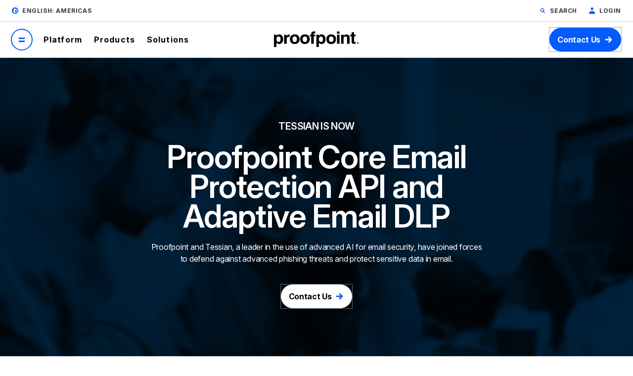

--- FILE ---
content_type: text/css
request_url: https://www.proofpoint.com/sites/default/files/css/css_xVMPje02TnQz8fLsD94T1Nn7adatn3knatgc6degLc4.css?delta=0&language=en&theme=particle&include=eJxlkFFuAyEMRC-0XqT0RAa8LKrByJg0vX1J-rFE-UIee3gemwh7VGf_79Z_u1FxHjttDdVyYHJBdKmSSGKCQ6r1Sz1EjBTuX8sgi0cGYir0Npuoks4OY425JmiYlv-9Esago_iXBZNiO7uLOhryfin7qG14zv2keLl7jgQV7-DlQQszGIJnCd-XdE7OxC8ZBjP85GgnGD1sKxQzuiPzTLYHbJalLqSGYVn76YBcZpRPjgp4rPV5n9s7f0pz2T-t4JVe
body_size: 4098
content:
/* @license GPL-2.0-or-later https://www.drupal.org/licensing/faq */
.progress{position:relative;}.progress__track{min-width:100px;max-width:100%;height:16px;margin-top:5px;border:1px solid;background-color:#fff;}.progress__bar{width:3%;min-width:3%;max-width:100%;height:1.5em;background-color:#000;}.progress__description,.progress__percentage{overflow:hidden;margin-top:0.2em;color:#555;font-size:0.875em;}.progress__description{float:left;}[dir="rtl"] .progress__description{float:right;}.progress__percentage{float:right;}[dir="rtl"] .progress__percentage{float:left;}.progress--small .progress__track{height:7px;}.progress--small .progress__bar{height:7px;background-size:20px 20px;}
.ajax-progress{display:inline-block;padding:1px 5px 2px 5px;}[dir="rtl"] .ajax-progress{float:right;}.ajax-progress-throbber .throbber{display:inline;padding:1px 5px 2px;background:transparent url(/themes/contrib/stable/images/core/throbber-active.gif) no-repeat 0 center;}.ajax-progress-throbber .message{display:inline;padding:1px 5px 2px;}tr .ajax-progress-throbber .throbber{margin:0 2px;}.ajax-progress-bar{width:16em;}.ajax-progress-fullscreen{position:fixed;z-index:1000;top:48.5%;left:49%;width:24px;height:24px;padding:4px;opacity:0.9;border-radius:7px;background-color:#232323;background-image:url(/themes/contrib/stable/images/core/loading-small.gif);background-repeat:no-repeat;background-position:center center;}[dir="rtl"] .ajax-progress-fullscreen{right:49%;left:auto;}
.text-align-left{text-align:left;}.text-align-right{text-align:right;}.text-align-center{text-align:center;}.text-align-justify{text-align:justify;}.align-left{float:left;}.align-right{float:right;}.align-center{display:block;margin-right:auto;margin-left:auto;}
.fieldgroup{padding:0;border-width:0;}
.container-inline div,.container-inline label{display:inline;}.container-inline .details-wrapper{display:block;}
.clearfix:after{display:table;clear:both;content:"";}
.js details:not([open]) .details-wrapper{display:none;}
.hidden{display:none;}.visually-hidden{position:absolute !important;overflow:hidden;clip:rect(1px,1px,1px,1px);width:1px;height:1px;word-wrap:normal;}.visually-hidden.focusable:active,.visually-hidden.focusable:focus{position:static !important;overflow:visible;clip:auto;width:auto;height:auto;}.invisible{visibility:hidden;}
.item-list__comma-list,.item-list__comma-list li{display:inline;}.item-list__comma-list{margin:0;padding:0;}.item-list__comma-list li:after{content:", ";}.item-list__comma-list li:last-child:after{content:"";}
.js .js-hide{display:none;}.js-show{display:none;}.js .js-show{display:block;}
.nowrap{white-space:nowrap;}
.position-container{position:relative;}
.reset-appearance{margin:0;padding:0;border:0 none;background:transparent;line-height:inherit;-webkit-appearance:none;-moz-appearance:none;appearance:none;}
.resize-none{resize:none;}.resize-vertical{min-height:2em;resize:vertical;}.resize-horizontal{max-width:100%;resize:horizontal;}.resize-both{max-width:100%;min-height:2em;resize:both;}
.system-status-counter__status-icon{display:inline-block;width:25px;height:25px;vertical-align:middle;}.system-status-counter__status-icon:before{display:block;content:"";background-repeat:no-repeat;background-position:center 2px;background-size:20px;}.system-status-counter__status-icon--error:before{background-image:url(/themes/contrib/stable/images/core/icons/e32700/error.svg);}.system-status-counter__status-icon--warning:before{background-image:url(/themes/contrib/stable/images/core/icons/e29700/warning.svg);}.system-status-counter__status-icon--checked:before{background-image:url(/themes/contrib/stable/images/core/icons/73b355/check.svg);}
.system-status-report-counters__item{width:100%;margin-bottom:0.5em;padding:0.5em 0;text-align:center;white-space:nowrap;background-color:rgba(0,0,0,0.063);}@media screen and (min-width:60em){.system-status-report-counters{display:flex;flex-wrap:wrap;justify-content:space-between;}.system-status-report-counters__item--half-width{width:49%;}.system-status-report-counters__item--third-width{width:33%;}}
.system-status-general-info__item{margin-top:1em;padding:0 1em 1em;border:1px solid #ccc;}.system-status-general-info__item-title{border-bottom:1px solid #ccc;}
.tablesort{display:inline-block;width:16px;height:16px;background-size:100%;}.tablesort--asc{background-image:url(/themes/contrib/stable/images/core/icons/787878/twistie-down.svg);}.tablesort--desc{background-image:url(/themes/contrib/stable/images/core/icons/787878/twistie-up.svg);}
#toolbar-administration,#toolbar-administration *{box-sizing:border-box;}#toolbar-administration{margin:0;padding:0;vertical-align:baseline;font-size:small;line-height:1;}@media print{#toolbar-administration{display:none;}}.toolbar-loading #toolbar-administration{overflow:hidden;}.toolbar li,.toolbar .item-list,.toolbar .item-list li,.toolbar .menu-item,.toolbar .menu-item--expanded{list-style-type:none;list-style-image:none;}.toolbar .menu-item{padding-top:0;}.toolbar .toolbar-bar .toolbar-tab,.toolbar .menu-item{display:block;}.toolbar .toolbar-bar .toolbar-tab.hidden{display:none;}.toolbar a{display:block;line-height:1;}.toolbar .toolbar-bar,.toolbar .toolbar-tray{position:relative;z-index:1250;}.toolbar-horizontal .toolbar-tray{position:fixed;left:0;width:100%;}.toolbar-oriented .toolbar-bar{position:absolute;top:0;right:0;left:0;}.toolbar-oriented .toolbar-tray{position:absolute;right:0;left:0;}@media (min-width:61em){.toolbar-loading.toolbar-horizontal .toolbar .toolbar-bar .toolbar-tab:last-child .toolbar-tray{position:relative;z-index:-999;display:block;visibility:hidden;width:1px;}.toolbar-loading.toolbar-horizontal .toolbar .toolbar-bar .toolbar-tab:last-child .toolbar-tray .toolbar-lining{width:999em;}.toolbar-loading.toolbar-horizontal .toolbar .toolbar-bar .home-toolbar-tab + .toolbar-tab .toolbar-tray{display:block;}}.toolbar-oriented .toolbar-bar{z-index:502;}body.toolbar-fixed .toolbar-oriented .toolbar-bar{position:fixed;}body.toolbar-tray-open.toolbar-fixed.toolbar-vertical .toolbar-oriented{bottom:0;width:240px;width:15rem;}.toolbar-loading.toolbar-horizontal .toolbar .toolbar-tray .toolbar-menu > li,.toolbar .toolbar-bar .toolbar-tab,.toolbar .toolbar-tray-horizontal li{float:left;}[dir="rtl"] .toolbar-loading.toolbar-horizontal .toolbar .toolbar-tray .toolbar-menu > li,[dir="rtl"] .toolbar .toolbar-bar .toolbar-tab,[dir="rtl"] .toolbar .toolbar-tray-horizontal li{float:right;}@media only screen{.toolbar .toolbar-bar .toolbar-tab,.toolbar .toolbar-tray-horizontal li{float:none;}[dir="rtl"] .toolbar .toolbar-bar .toolbar-tab,[dir="rtl"] .toolbar .toolbar-tray-horizontal li{float:none;}}@media (min-width:16.5em){.toolbar .toolbar-bar .toolbar-tab,.toolbar .toolbar-tray-horizontal li{float:left;}[dir="rtl"] .toolbar .toolbar-bar .toolbar-tab,[dir="rtl"] .toolbar .toolbar-tray-horizontal li{float:right;}}.toolbar-oriented .toolbar-bar .toolbar-tab,.toolbar-oriented .toolbar-tray-horizontal li{float:left;}[dir="rtl"] .toolbar-oriented .toolbar-bar .toolbar-tab,[dir="rtl"] .toolbar-oriented .toolbar-tray-horizontal li{float:right;}.toolbar .toolbar-tray{z-index:501;display:none;}.toolbar-oriented .toolbar-tray-vertical{position:absolute;left:-100%;width:240px;width:15rem;}[dir="rtl"] .toolbar-oriented .toolbar-tray-vertical{right:-100%;left:auto;}.toolbar .toolbar-tray-vertical > .toolbar-lining{min-height:100%;}.toolbar .toolbar-bar .toolbar-tab > .toolbar-icon{position:relative;z-index:502;}.toolbar-oriented .toolbar-tray-horizontal .menu-item ul{display:none;}.toolbar .toolbar-tray-vertical.is-active,body.toolbar-fixed .toolbar .toolbar-tray-vertical{position:fixed;overflow-x:hidden;overflow-y:auto;height:100%;}.toolbar .toolbar-tray.is-active{display:block;}.toolbar-oriented .toolbar-tray-vertical.is-active{left:0;}[dir="rtl"] .toolbar-oriented .toolbar-tray-vertical.is-active{right:0;left:auto;}body.toolbar-tray-open.toolbar-vertical.toolbar-fixed{margin-left:240px;margin-left:15rem;}@media print{body.toolbar-tray-open.toolbar-vertical.toolbar-fixed{margin-left:0;}}[dir="rtl"] body.toolbar-tray-open.toolbar-vertical.toolbar-fixed{margin-right:240px;margin-right:15rem;margin-left:auto;}@media print{[dir="rtl"] body.toolbar-tray-open.toolbar-vertical.toolbar-fixed{margin-right:0;}}.toolbar .toolbar-tray .toolbar-toggle-orientation{display:none;}.toolbar-oriented .toolbar-tray .toolbar-toggle-orientation{display:block;}.toolbar-oriented .toolbar-tray-horizontal .toolbar-toggle-orientation{position:absolute;top:auto;right:0;bottom:0;}[dir="rtl"] .toolbar-oriented .toolbar-tray-horizontal .toolbar-toggle-orientation{right:auto;left:0;}.toolbar-oriented .toolbar-tray-vertical .toolbar-toggle-orientation{float:right;width:100%;}[dir="rtl"] .toolbar-oriented .toolbar-tray-vertical .toolbar-toggle-orientation{float:left;}.toolbar .toolbar-bar .home-toolbar-tab{display:none;}.path-admin .toolbar-bar .home-toolbar-tab{display:block;}
.caption{display:table;}.caption > *{display:block;max-width:100%;}.caption > figcaption{display:table-caption;max-width:none;caption-side:bottom;}.caption > figcaption[contenteditable=true]:empty:before{content:attr(data-placeholder);font-style:italic;}
.caption .media .field,.caption .media .field *{float:none;margin:unset;}figure.caption-drupal-media.align-center{margin-right:auto;margin-left:auto;}
.toolbar .toolbar-menu,[dir="rtl"] .toolbar .toolbar-menu{margin:0;padding:0;list-style:none;}.toolbar .toolbar-box{position:relative;display:block;width:auto;line-height:1em;}.toolbar .toolbar-tray-vertical .toolbar-menu ul{display:none;}.toolbar .toolbar-tray-horizontal .toolbar-menu .toolbar-handle{display:none;}.toolbar-tray-open .toolbar-menu .menu-item--expanded ul{display:none;}.toolbar .toolbar-tray-vertical li.open > ul{display:block;}.toolbar .toolbar-tray-vertical .toolbar-handle + a{margin-right:3em;}[dir="rtl"] .toolbar .toolbar-tray-vertical .toolbar-handle + a{margin-right:0;margin-left:3em;}.toolbar .toolbar-tray .menu-item--active-trail > .toolbar-box a,.toolbar .toolbar-tray a.is-active{color:#000;font-weight:bold;}@media screen and (max-width:319px){.toolbar .toolbar-tray-vertical.is-active{width:100%;}}.toolbar .level-2 > ul{border-top-color:#e5e5e5;border-bottom-color:#ccc;background-color:#fafafa;}.toolbar .level-3 > ul{border-top-color:#ddd;border-bottom-color:#c5c5c5;background-color:#f5f5f5;}.toolbar .level-4 > ul{border-top-color:#d5d5d5;border-bottom-color:#bbb;background-color:#eee;}.toolbar .level-5 > ul{border-top-color:#ccc;border-bottom-color:#b5b5b5;background-color:#e5e5e5;}.toolbar .level-6 > ul{border-top-color:#c5c5c5;border-bottom-color:#aaa;background-color:#eee;}.toolbar .level-7 > ul{border-top-color:#ccc;border-bottom-color:#b5b5b5;background-color:#fafafa;}.toolbar .level-8 > ul{border-top-color:#ddd;border-bottom-color:#ccc;background-color:#ddd;}.toolbar .toolbar-handle:hover{cursor:pointer;}.toolbar .toolbar-icon.toolbar-handle{position:absolute;z-index:1;top:0;right:0;bottom:0;display:block;height:100%;padding:0;}[dir="rtl"] .toolbar .toolbar-icon.toolbar-handle{right:auto;left:0;padding:0;}
.toolbar{font-family:"Source Sans Pro","Lucida Grande",Verdana,sans-serif;font-size:0.8125rem;-moz-tap-highlight-color:rgba(0,0,0,0);-o-tap-highlight-color:rgba(0,0,0,0);-webkit-tap-highlight-color:rgba(0,0,0,0);tap-highlight-color:rgba(0,0,0,0);-moz-touch-callout:none;-o-touch-callout:none;-webkit-touch-callout:none;touch-callout:none;}.toolbar .toolbar-item{padding:1em 1.3333em;cursor:pointer;text-decoration:none;line-height:1em;}.toolbar .toolbar-item:hover,.toolbar .toolbar-item:focus{text-decoration:underline;}.toolbar .toolbar-bar{color:#ddd;background-color:#0f0f0f;box-shadow:-1px 0 3px 1px rgba(0,0,0,0.3333);}[dir="rtl"] .toolbar .toolbar-bar{box-shadow:1px 0 3px 1px rgba(0,0,0,0.3333);}.toolbar .toolbar-bar .toolbar-item{color:#fff;}.toolbar .toolbar-bar .toolbar-tab > .toolbar-item{font-weight:bold;}.toolbar .toolbar-bar .toolbar-tab > .toolbar-item:hover,.toolbar .toolbar-bar .toolbar-tab > .toolbar-item:focus{background-image:-webkit-linear-gradient(rgba(255,255,255,0.125) 20%,transparent 200%);background-image:linear-gradient(rgba(255,255,255,0.125) 20%,transparent 200%);}.toolbar .toolbar-bar .toolbar-tab > .toolbar-item.is-active{background-image:-webkit-linear-gradient(rgba(255,255,255,0.25) 20%,transparent 200%);background-image:linear-gradient(rgba(255,255,255,0.25) 20%,transparent 200%);}.toolbar .toolbar-tray{background-color:#fff;}.toolbar-horizontal .toolbar-tray > .toolbar-lining{padding-right:5em;}[dir="rtl"] .toolbar-horizontal .toolbar-tray > .toolbar-lining{padding-right:0;padding-left:5em;}.toolbar .toolbar-tray-vertical{border-right:1px solid #aaa;background-color:#f5f5f5;box-shadow:-1px 0 5px 2px rgba(0,0,0,0.3333);}[dir="rtl"] .toolbar .toolbar-tray-vertical{border-right:0 none;border-left:1px solid #aaa;box-shadow:1px 0 5px 2px rgba(0,0,0,0.3333);}.toolbar-horizontal .toolbar-tray{border-bottom:1px solid #aaa;box-shadow:-2px 1px 3px 1px rgba(0,0,0,0.3333);}[dir="rtl"] .toolbar-horizontal .toolbar-tray{box-shadow:2px 1px 3px 1px rgba(0,0,0,0.3333);}.toolbar .toolbar-tray-horizontal .toolbar-tray{background-color:#f5f5f5;}.toolbar-tray a{padding:1em 1.3333em;cursor:pointer;text-decoration:none;color:#565656;}.toolbar-tray a:hover,.toolbar-tray a:active,.toolbar-tray a:focus,.toolbar-tray a.is-active{text-decoration:underline;color:#000;}.toolbar .toolbar-menu{background-color:#fff;}.toolbar-horizontal .toolbar-tray .menu-item + .menu-item{border-left:1px solid #ddd;}[dir="rtl"] .toolbar-horizontal .toolbar-tray .menu-item + .menu-item{border-right:1px solid #ddd;border-left:0 none;}.toolbar-horizontal .toolbar-tray .menu-item:last-child{border-right:1px solid #ddd;}[dir="rtl"] .toolbar-horizontal .toolbar-tray .menu-item:last-child{border-left:1px solid #ddd;}.toolbar .toolbar-tray-vertical .menu-item + .menu-item{border-top:1px solid #ddd;}.toolbar .toolbar-tray-vertical .menu-item:last-child{border-bottom:1px solid #ddd;}.toolbar .toolbar-tray-vertical .menu-item .menu-item{border:0 none;}.toolbar .toolbar-tray-vertical .toolbar-menu ul ul{border-top:1px solid #ddd;border-bottom:1px solid #ddd;}.toolbar .toolbar-tray-vertical .menu-item:last-child > ul{border-bottom:0;}.toolbar .toolbar-tray-vertical .toolbar-menu .toolbar-menu .toolbar-menu .toolbar-menu{margin-left:0.25em;}[dir="rtl"] .toolbar .toolbar-tray-vertical .toolbar-menu .toolbar-menu .toolbar-menu .toolbar-menu{margin-right:0.25em;margin-left:0;}.toolbar .toolbar-menu .toolbar-menu a{color:#434343;}.toolbar .toolbar-toggle-orientation{height:100%;padding:0;background-color:#f5f5f5;}.toolbar-horizontal .toolbar-tray .toolbar-toggle-orientation{border-left:1px solid #c9c9c9;}[dir="rtl"] .toolbar-horizontal .toolbar-tray .toolbar-toggle-orientation{border-right:1px solid #c9c9c9;border-left:0 none;}.toolbar .toolbar-toggle-orientation > .toolbar-lining{float:right;}[dir="rtl"] .toolbar .toolbar-toggle-orientation > .toolbar-lining{float:left;}.toolbar .toolbar-toggle-orientation button{display:inline-block;cursor:pointer;}
.toolbar .toolbar-icon{position:relative;padding-left:2.75em;}[dir="rtl"] .toolbar .toolbar-icon{padding-right:2.75em;padding-left:1.3333em;}.toolbar .toolbar-icon:before{position:absolute;top:0;left:0.6667em;display:block;width:20px;height:100%;content:"";background-color:transparent;background-repeat:no-repeat;background-attachment:scroll;background-position:center center;background-size:100% auto;}[dir="rtl"] .toolbar .toolbar-icon:before{right:0.6667em;left:auto;}.toolbar button.toolbar-icon{border:0;background-color:transparent;font-size:1em;}.toolbar .toolbar-menu ul .toolbar-icon{padding-left:1.3333em;}[dir="rtl"] .toolbar .toolbar-menu ul .toolbar-icon{padding-right:1.3333em;padding-left:0;}.toolbar .toolbar-menu ul a.toolbar-icon:before{display:none;}.toolbar .toolbar-tray-vertical .toolbar-menu ul a{padding-left:2.75em;}[dir="rtl"] .toolbar .toolbar-tray-vertical .toolbar-menu ul a{padding-right:2.75em;padding-left:0;}.toolbar .toolbar-tray-vertical .toolbar-menu ul ul a{padding-left:3.75em;}[dir="rtl"] .toolbar .toolbar-tray-vertical .toolbar-menu ul ul a{padding-right:3.75em;padding-left:0;}.toolbar .toolbar-tray-vertical .toolbar-menu a{padding-right:4em;padding-left:2.75em;}[dir="rtl"] .toolbar .toolbar-tray-vertical .toolbar-menu a{padding-right:2.75em;padding-left:4em;}.toolbar-bar .toolbar-icon-menu:before{background-image:url(/themes/contrib/stable/images/core/icons/bebebe/hamburger.svg);}.toolbar-bar .toolbar-icon-menu:active:before,.toolbar-bar .toolbar-icon-menu.is-active:before{background-image:url(/themes/contrib/stable/images/core/icons/ffffff/hamburger.svg);}.toolbar-bar .toolbar-icon-help:before{background-image:url(/themes/contrib/stable/images/core/icons/bebebe/questionmark-disc.svg);}.toolbar-bar .toolbar-icon-help:active:before,.toolbar-bar .toolbar-icon-help.is-active:before{background-image:url(/themes/contrib/stable/images/core/icons/ffffff/questionmark-disc.svg);}.toolbar-icon-system-admin-content:before{background-image:url(/themes/contrib/stable/images/core/icons/787878/file.svg);}.toolbar-icon-system-admin-content:active:before,.toolbar-icon-system-admin-content.is-active:before{background-image:url(/themes/contrib/stable/images/core/icons/000000/file.svg);}.toolbar-icon-system-admin-structure:before{background-image:url(/themes/contrib/stable/images/core/icons/787878/orgchart.svg);}.toolbar-icon-system-admin-structure:active:before,.toolbar-icon-system-admin-structure.is-active:before{background-image:url(/themes/contrib/stable/images/core/icons/000000/orgchart.svg);}.toolbar-icon-system-themes-page:before{background-image:url(/themes/contrib/stable/images/core/icons/787878/paintbrush.svg);}.toolbar-icon-system-themes-page:active:before,.toolbar-icon-system-themes-page.is-active:before{background-image:url(/themes/contrib/stable/images/core/icons/000000/paintbrush.svg);}.toolbar-icon-entity-user-collection:before{background-image:url(/themes/contrib/stable/images/core/icons/787878/people.svg);}.toolbar-icon-entity-user-collection:active:before,.toolbar-icon-entity-user-collection.is-active:before{background-image:url(/themes/contrib/stable/images/core/icons/000000/people.svg);}.toolbar-icon-system-modules-list:before{background-image:url(/themes/contrib/stable/images/core/icons/787878/puzzlepiece.svg);}.toolbar-icon-system-modules-list:active:before,.toolbar-icon-system-modules-list.is-active:before{background-image:url(/themes/contrib/stable/images/core/icons/000000/puzzlepiece.svg);}.toolbar-icon-system-admin-config:before{background-image:url(/themes/contrib/stable/images/core/icons/787878/wrench.svg);}.toolbar-icon-system-admin-config:active:before,.toolbar-icon-system-admin-config.is-active:before{background-image:url(/themes/contrib/stable/images/core/icons/000000/wrench.svg);}.toolbar-icon-system-admin-reports:before{background-image:url(/themes/contrib/stable/images/core/icons/787878/barchart.svg);}.toolbar-icon-system-admin-reports:active:before,.toolbar-icon-system-admin-reports.is-active:before{background-image:url(/themes/contrib/stable/images/core/icons/000000/barchart.svg);}.toolbar-icon-help-main:before{background-image:url(/themes/contrib/stable/images/core/icons/787878/questionmark-disc.svg);}.toolbar-icon-help-main:active:before,.toolbar-icon-help-main.is-active:before{background-image:url(/themes/contrib/stable/images/core/icons/000000/questionmark-disc.svg);}@media only screen and (min-width:16.5em){.toolbar .toolbar-bar .toolbar-tab > .toolbar-icon{width:4em;margin-right:0;margin-left:0;padding-right:0;padding-left:0;text-indent:-9999px;}.toolbar .toolbar-bar .toolbar-tab > .toolbar-icon:before{left:0;width:100%;background-size:42% auto;}.no-svg .toolbar .toolbar-bar .toolbar-tab > .toolbar-icon:before{background-size:auto auto;}[dir="rtl"] .toolbar .toolbar-bar .toolbar-tab > .toolbar-icon:before{right:0;left:auto;}}@media only screen and (min-width:36em){.toolbar .toolbar-bar .toolbar-tab > .toolbar-icon{width:auto;padding-right:1.3333em;padding-left:2.75em;text-indent:0;background-position:left center;}[dir="rtl"] .toolbar .toolbar-bar .toolbar-tab > .toolbar-icon{padding-right:2.75em;padding-left:1.3333em;background-position:right center;}.toolbar .toolbar-bar .toolbar-tab > .toolbar-icon:before{left:0.6667em;width:20px;background-size:100% auto;}.no-svg .toolbar .toolbar-bar .toolbar-tab > .toolbar-icon:before{background-size:auto auto;}[dir="rtl"] .toolbar .toolbar-bar .toolbar-tab > .toolbar-icon:before{right:0.6667em;left:0;}}.toolbar-tab a:focus{text-decoration:underline;outline:none;}.toolbar-lining button:focus{outline:none;}.toolbar-tray-horizontal a:focus,.toolbar-box a:focus{outline:none;background-color:#f5f5f5;}.toolbar-box a:hover:focus{text-decoration:underline;}.toolbar .toolbar-icon.toolbar-handle:focus{outline:none;background-color:#f5f5f5;}.toolbar .toolbar-icon.toolbar-handle{width:4em;text-indent:-9999px;}.toolbar .toolbar-icon.toolbar-handle:before{left:1.6667em;}[dir="rtl"] .toolbar .toolbar-icon.toolbar-handle:before{right:1.6667em;left:auto;}.toolbar .toolbar-icon.toolbar-handle:before{background-image:url(/themes/contrib/stable/images/core/icons/5181c6/chevron-disc-down.svg);}.toolbar .toolbar-icon.toolbar-handle.open:before{background-image:url(/themes/contrib/stable/images/core/icons/787878/chevron-disc-up.svg);}.toolbar .toolbar-menu .toolbar-menu .toolbar-icon.toolbar-handle:before{background-image:url(/themes/contrib/stable/images/core/icons/5181c6/twistie-down.svg);background-size:75%;}.toolbar .toolbar-menu .toolbar-menu .toolbar-icon.toolbar-handle.open:before{background-image:url(/themes/contrib/stable/images/core/icons/787878/twistie-up.svg);background-size:75%;}.toolbar .toolbar-icon-escape-admin:before{background-image:url(/themes/contrib/stable/images/core/icons/bebebe/chevron-disc-left.svg);}[dir="rtl"] .toolbar .toolbar-icon-escape-admin:before{background-image:url(/themes/contrib/stable/images/core/icons/bebebe/chevron-disc-right.svg);}.toolbar .toolbar-toggle-orientation button{width:39px;height:39px;padding:0;text-indent:-999em;}.toolbar .toolbar-toggle-orientation button:before{right:0;left:0;margin:0 auto;}[dir="rtl"] .toolbar .toolbar-toggle-orientation .toolbar-icon{padding:0;}.toolbar .toolbar-toggle-orientation [value="vertical"]:before{background-image:url(/themes/contrib/stable/images/core/icons/bebebe/push-left.svg);}.toolbar .toolbar-toggle-orientation [value="vertical"]:hover:before,.toolbar .toolbar-toggle-orientation [value="vertical"]:focus:before{background-image:url(/themes/contrib/stable/images/core/icons/787878/push-left.svg);}[dir="rtl"] .toolbar .toolbar-toggle-orientation [value="vertical"]:before{background-image:url(/themes/contrib/stable/images/core/icons/bebebe/push-right.svg);}[dir="rtl"] .toolbar .toolbar-toggle-orientation [value="vertical"]:hover:before,[dir="rtl"] .toolbar .toolbar-toggle-orientation [value="vertical"]:focus:before{background-image:url(/themes/contrib/stable/images/core/icons/787878/push-right.svg);}.toolbar .toolbar-toggle-orientation [value="horizontal"]:before{background-image:url(/themes/contrib/stable/images/core/icons/bebebe/push-up.svg);}.toolbar .toolbar-toggle-orientation [value="horizontal"]:hover:before,.toolbar .toolbar-toggle-orientation [value="horizontal"]:focus:before{background-image:url(/themes/contrib/stable/images/core/icons/787878/push-up.svg);}
.paragraph--unpublished{background-color:#fff4f4;}


--- FILE ---
content_type: image/svg+xml
request_url: https://www.proofpoint.com/sites/default/files/icons/Statv4.svg
body_size: 9420
content:
<svg width="250" height="160" viewBox="0 0 189 103" fill="none" xmlns="http://www.w3.org/2000/svg">
<rect x="0.542284" y="0.542284" width="187.915" height="101.915" rx="7.45772" fill="black" fill-opacity="0.95" stroke="#616161" stroke-width="1.08457"/>
<path d="M14.7412 15.3867V18.5654H16.915C17.5941 18.5654 18.0771 18.4424 18.3643 18.1963C18.6559 17.9502 18.8018 17.5469 18.8018 16.9863C18.8018 16.4349 18.6582 16.0316 18.3711 15.7764C18.084 15.5166 17.6305 15.3867 17.0107 15.3867H14.7412ZM13.0664 13.9307H16.9014C17.5212 13.9307 17.9792 13.9603 18.2754 14.0195C18.5762 14.0742 18.8451 14.1676 19.082 14.2998C19.5423 14.5459 19.891 14.9014 20.1279 15.3662C20.3649 15.8265 20.4834 16.3802 20.4834 17.0273C20.4834 17.5605 20.3854 18.0391 20.1895 18.4629C19.9935 18.8822 19.7087 19.2308 19.335 19.5088C19.0798 19.6956 18.7812 19.8301 18.4395 19.9121C18.0977 19.9941 17.626 20.0352 17.0244 20.0352H14.7412V24H13.0664V13.9307ZM21.5536 13.9307H23.1259V17.5742C23.3629 17.2051 23.6728 16.9248 24.0556 16.7334C24.443 16.5374 24.8827 16.4395 25.3749 16.4395C26.1907 16.4395 26.815 16.64 27.248 17.041C27.6809 17.4375 27.8974 18.0117 27.8974 18.7637C27.8974 18.7819 27.8997 18.8662 27.9042 19.0166C27.9088 19.1624 27.9111 19.2969 27.9111 19.4199V24H26.3456V19.4473C26.3456 18.8639 26.2317 18.4424 26.0038 18.1826C25.7805 17.9183 25.4228 17.7861 24.9306 17.7861C24.3883 17.7861 23.9508 17.9548 23.6181 18.292C23.29 18.6247 23.1259 19.0713 23.1259 19.6318V24H21.5536V13.9307ZM29.3094 16.624H30.8817V24H29.3094V16.624ZM29.3094 13.9307H30.8817V15.5166H29.3094V13.9307ZM37.9334 18.7637H36.4158C36.3884 18.3991 36.2426 18.1211 35.9783 17.9297C35.714 17.7383 35.3403 17.6426 34.8572 17.6426C34.4698 17.6426 34.1622 17.7155 33.9343 17.8613C33.711 18.0072 33.5994 18.2008 33.5994 18.4424C33.5994 18.6748 33.6905 18.8639 33.8728 19.0098C34.0551 19.151 34.3787 19.2741 34.8435 19.3789L35.78 19.5908C36.6869 19.8005 37.3067 20.0671 37.6394 20.3906C37.9767 20.7142 38.1453 21.1745 38.1453 21.7715C38.1453 22.5508 37.865 23.1569 37.3045 23.5898C36.7439 24.0228 35.9601 24.2393 34.9529 24.2393C33.9548 24.2393 33.1824 24.0114 32.6355 23.5557C32.0886 23.0954 31.8152 22.446 31.8152 21.6074H33.3396C33.3852 22.0586 33.5515 22.3958 33.8386 22.6191C34.1257 22.8379 34.545 22.9473 35.0964 22.9473C35.5522 22.9473 35.9122 22.8607 36.1765 22.6875C36.4454 22.5098 36.5798 22.2705 36.5798 21.9697C36.5798 21.7464 36.5001 21.571 36.3406 21.4434C36.1856 21.3112 35.8826 21.1882 35.4314 21.0742L34.324 20.7939C33.4854 20.5889 32.893 20.3245 32.5466 20.001C32.2003 19.6774 32.0271 19.2376 32.0271 18.6816C32.0271 17.9753 32.2846 17.417 32.7996 17.0068C33.3191 16.5921 34.0232 16.3848 34.9119 16.3848C35.837 16.3848 36.5707 16.6012 37.113 17.0342C37.6599 17.4626 37.9334 18.0391 37.9334 18.7637ZM39.1471 13.9307H40.7194V17.5742C40.9564 17.2051 41.2663 16.9248 41.6491 16.7334C42.0365 16.5374 42.4762 16.4395 42.9684 16.4395C43.7842 16.4395 44.4085 16.64 44.8415 17.041C45.2744 17.4375 45.4909 18.0117 45.4909 18.7637C45.4909 18.7819 45.4932 18.8662 45.4977 19.0166C45.5023 19.1624 45.5046 19.2969 45.5046 19.4199V24H43.9391V19.4473C43.9391 18.8639 43.8252 18.4424 43.5973 18.1826C43.374 17.9183 43.0163 17.7861 42.5241 17.7861C41.9818 17.7861 41.5443 17.9548 41.2116 18.292C40.8835 18.6247 40.7194 19.0713 40.7194 19.6318V24H39.1471V13.9307ZM46.9029 16.624H48.4752V24H46.9029V16.624ZM46.9029 13.9307H48.4752V15.5166H46.9029V13.9307ZM56.2446 19.3105V24H54.6792V19.1533C54.6792 18.7067 54.563 18.3649 54.3306 18.1279C54.0982 17.891 53.7655 17.7725 53.3325 17.7725C52.7401 17.7725 52.2775 17.9434 51.9448 18.2852C51.6167 18.627 51.4527 19.1032 51.4527 19.7139V24H49.8872V16.624H51.398V17.6152C51.6577 17.237 51.9813 16.9476 52.3687 16.7471C52.7606 16.542 53.189 16.4395 53.6538 16.4395C54.5835 16.4395 55.2466 16.6536 55.6431 17.082C56.0441 17.5059 56.2446 18.2487 56.2446 19.3105ZM58.8325 20.2061C58.8325 21.04 58.9988 21.6781 59.3315 22.1201C59.6687 22.5622 60.1518 22.7832 60.7807 22.7832C61.4278 22.7832 61.9109 22.5758 62.2299 22.1611C62.5535 21.7419 62.7153 21.113 62.7153 20.2744C62.7153 19.445 62.5467 18.8161 62.2094 18.3877C61.8722 17.9593 61.3777 17.7451 60.726 17.7451C60.1381 17.7451 59.6756 17.9639 59.3383 18.4014C59.0011 18.8389 58.8325 19.4404 58.8325 20.2061ZM62.6879 23.0361C62.4464 23.3916 62.1388 23.6628 61.7651 23.8496C61.3914 24.0319 60.9607 24.123 60.4731 24.123C59.4933 24.123 58.7094 23.7744 58.1215 23.0771C57.5336 22.3753 57.2397 21.4456 57.2397 20.2881C57.2397 19.0986 57.5336 18.1507 58.1215 17.4443C58.7094 16.738 59.4978 16.3848 60.4868 16.3848C60.9698 16.3848 61.3914 16.4805 61.7514 16.6719C62.1114 16.8587 62.4282 17.1504 62.7016 17.5469V16.624H64.1987V23.6924C64.1987 24.8955 63.9252 25.7546 63.3784 26.2695C62.8315 26.7891 61.9383 27.0488 60.6987 27.0488C59.7006 27.0488 58.9213 26.8506 58.3608 26.4541C57.8002 26.0576 57.5154 25.5062 57.5063 24.7998H59.1127C59.1355 25.1143 59.2814 25.3535 59.5502 25.5176C59.8191 25.6816 60.2019 25.7637 60.6987 25.7637C61.4005 25.7637 61.9064 25.6178 62.2163 25.3262C62.5307 25.0391 62.6879 24.5605 62.6879 23.8906V23.0361ZM68.2942 13.9307H76.1624V15.4072H73.0725V24H71.4046V15.4072H68.2942V13.9307ZM79.4406 16.4668V18.0801H79.0236C78.3947 18.0801 77.9208 18.2396 77.6018 18.5586C77.2873 18.873 77.1301 19.347 77.1301 19.9805V24H75.5783V16.624H77.048V17.9229C77.2622 17.4307 77.5402 17.0638 77.882 16.8223C78.2238 16.5762 78.6271 16.4531 79.092 16.4531C79.0965 16.4531 79.1102 16.4531 79.133 16.4531C79.2424 16.4622 79.3449 16.4668 79.4406 16.4668ZM84.4757 20.3018C84.1476 20.4704 83.6258 20.6071 82.9103 20.7119C82.6505 20.7529 82.4591 20.7848 82.3361 20.8076C81.9715 20.876 81.7003 21.0036 81.5226 21.1904C81.3448 21.3727 81.256 21.6143 81.256 21.915C81.256 22.2523 81.3608 22.5143 81.5704 22.7012C81.7801 22.8835 82.0763 22.9746 82.4591 22.9746C83.0379 22.9746 83.5187 22.8105 83.9015 22.4824C84.2843 22.1543 84.4757 21.735 84.4757 21.2246V20.3018ZM84.5441 23.0225C84.2433 23.4098 83.881 23.7106 83.4571 23.9248C83.0333 24.1344 82.5799 24.2393 82.0968 24.2393C81.354 24.2393 80.7706 24.0456 80.3468 23.6582C79.9275 23.2708 79.7179 22.7354 79.7179 22.0518C79.7179 21.3044 79.9435 20.7438 80.3946 20.3701C80.8458 19.9919 81.6639 19.7275 82.8487 19.5771C82.8852 19.5726 82.9376 19.5658 83.006 19.5566C83.9949 19.429 84.4894 19.1465 84.4894 18.709C84.4894 18.3535 84.3663 18.0915 84.1202 17.9229C83.8741 17.7542 83.4936 17.6699 82.9786 17.6699C82.5001 17.6699 82.1333 17.7702 81.878 17.9707C81.6228 18.1712 81.4952 18.4583 81.4952 18.832V18.8867H80.0118V18.7637C80.0118 18.0299 80.2807 17.4512 80.8185 17.0273C81.3608 16.599 82.0991 16.3848 83.0333 16.3848C84.0131 16.3848 84.7514 16.5693 85.2482 16.9385C85.7495 17.3031 86.0001 17.8454 86.0001 18.5654V22.2227C86.0001 22.5052 86.032 22.6898 86.0958 22.7764C86.1642 22.863 86.2827 22.9062 86.4513 22.9062C86.4832 22.9062 86.5174 22.9062 86.5538 22.9062C86.5948 22.9017 86.6632 22.8949 86.7589 22.8857V24.0273C86.6176 24.0638 86.4786 24.0911 86.3419 24.1094C86.2097 24.1276 86.0821 24.1367 85.9591 24.1367C85.4851 24.1367 85.132 24.0456 84.8995 23.8633C84.6717 23.681 84.5532 23.4007 84.5441 23.0225ZM87.4395 16.624H89.0118V24H87.4395V16.624ZM87.4395 13.9307H89.0118V15.5166H87.4395V13.9307ZM96.7812 19.3105V24H95.2158V19.1533C95.2158 18.7067 95.0996 18.3649 94.8671 18.1279C94.6347 17.891 94.302 17.7725 93.8691 17.7725C93.2767 17.7725 92.8141 17.9434 92.4814 18.2852C92.1533 18.627 91.9892 19.1032 91.9892 19.7139V24H90.4238V16.624H91.9345V17.6152C92.1943 17.237 92.5179 16.9476 92.9052 16.7471C93.2972 16.542 93.7255 16.4395 94.1904 16.4395C95.1201 16.4395 95.7832 16.6536 96.1796 17.082C96.5807 17.5059 96.7812 18.2487 96.7812 19.3105ZM98.1522 16.624H99.7245V24H98.1522V16.624ZM98.1522 13.9307H99.7245V15.5166H98.1522V13.9307ZM107.494 19.3105V24H105.929V19.1533C105.929 18.7067 105.812 18.3649 105.58 18.1279C105.347 17.891 105.015 17.7725 104.582 17.7725C103.989 17.7725 103.527 17.9434 103.194 18.2852C102.866 18.627 102.702 19.1032 102.702 19.7139V24H101.137V16.624H102.647V17.6152C102.907 17.237 103.231 16.9476 103.618 16.7471C104.01 16.542 104.438 16.4395 104.903 16.4395C105.833 16.4395 106.496 16.6536 106.892 17.082C107.293 17.5059 107.494 18.2487 107.494 19.3105ZM110.082 20.2061C110.082 21.04 110.248 21.6781 110.581 22.1201C110.918 22.5622 111.401 22.7832 112.03 22.7832C112.677 22.7832 113.16 22.5758 113.479 22.1611C113.803 21.7419 113.965 21.113 113.965 20.2744C113.965 19.445 113.796 18.8161 113.459 18.3877C113.121 17.9593 112.627 17.7451 111.975 17.7451C111.387 17.7451 110.925 17.9639 110.588 18.4014C110.25 18.8389 110.082 19.4404 110.082 20.2061ZM113.937 23.0361C113.696 23.3916 113.388 23.6628 113.014 23.8496C112.641 24.0319 112.21 24.123 111.722 24.123C110.743 24.123 109.959 23.7744 109.371 23.0771C108.783 22.3753 108.489 21.4456 108.489 20.2881C108.489 19.0986 108.783 18.1507 109.371 17.4443C109.959 16.738 110.747 16.3848 111.736 16.3848C112.219 16.3848 112.641 16.4805 113.001 16.6719C113.361 16.8587 113.677 17.1504 113.951 17.5469V16.624H115.448V23.6924C115.448 24.8955 115.175 25.7546 114.628 26.2695C114.081 26.7891 113.188 27.0488 111.948 27.0488C110.95 27.0488 110.171 26.8506 109.61 26.4541C109.05 26.0576 108.765 25.5062 108.756 24.7998H110.362C110.385 25.1143 110.531 25.3535 110.8 25.5176C111.068 25.6816 111.451 25.7637 111.948 25.7637C112.65 25.7637 113.156 25.6178 113.466 25.3262C113.78 25.0391 113.937 24.5605 113.937 23.8906V23.0361ZM127.678 16.8701L126.086 16.877C126.049 16.3073 125.833 15.8607 125.436 15.5371C125.044 15.2135 124.518 15.0518 123.857 15.0518C123.31 15.0518 122.864 15.1794 122.517 15.4346C122.171 15.6898 121.998 16.0065 121.998 16.3848C121.998 16.7676 122.15 17.082 122.456 17.3281C122.761 17.5697 123.401 17.8158 124.377 18.0664C125.858 18.4401 126.824 18.8457 127.275 19.2832C127.731 19.7207 127.959 20.3314 127.959 21.1152C127.959 22.0632 127.603 22.8265 126.892 23.4053C126.186 23.9795 125.24 24.2666 124.055 24.2666C122.807 24.2666 121.834 23.9658 121.136 23.3643C120.444 22.7627 120.072 21.8968 120.022 20.7666H121.649C121.695 21.4183 121.938 21.9242 122.38 22.2842C122.827 22.6442 123.431 22.8242 124.192 22.8242C124.766 22.8242 125.236 22.6852 125.6 22.4072C125.969 22.1292 126.154 21.7874 126.154 21.3818C126.154 21.2223 126.101 21.0423 125.997 20.8418C125.896 20.6367 125.766 20.4613 125.607 20.3154C125.343 20.0739 124.755 19.8415 123.843 19.6182C123.647 19.568 123.499 19.5316 123.399 19.5088C122.273 19.2126 121.478 18.8366 121.013 18.3809C120.548 17.9206 120.316 17.2962 120.316 16.5078C120.316 15.6693 120.655 14.988 121.335 14.4639C122.018 13.9352 122.925 13.6709 124.055 13.6709C125.154 13.6709 126.029 13.9603 126.68 14.5391C127.336 15.1133 127.669 15.8903 127.678 16.8701ZM135.311 19.1396H133.773C133.732 18.7021 133.57 18.3581 133.288 18.1074C133.005 17.8522 132.636 17.7246 132.18 17.7246C131.569 17.7246 131.107 17.9434 130.792 18.3809C130.483 18.8138 130.328 19.4541 130.328 20.3018C130.328 21.1312 130.483 21.7646 130.792 22.2021C131.102 22.6351 131.551 22.8516 132.139 22.8516C132.609 22.8516 132.987 22.7194 133.274 22.4551C133.566 22.1862 133.746 21.8011 133.814 21.2998H135.332C135.259 22.2158 134.926 22.9359 134.333 23.46C133.746 23.9795 132.962 24.2393 131.982 24.2393C130.975 24.2393 130.177 23.8883 129.589 23.1865C129.001 22.4847 128.707 21.5322 128.707 20.3291C128.707 19.0986 129.011 18.1348 129.617 17.4375C130.227 16.7357 131.068 16.3848 132.139 16.3848C133.073 16.3848 133.823 16.6309 134.388 17.123C134.958 17.6107 135.265 18.2829 135.311 19.1396ZM139.43 17.7246C138.778 17.7246 138.277 17.9479 137.926 18.3945C137.575 18.8411 137.4 19.4814 137.4 20.3154C137.4 21.1494 137.573 21.7874 137.919 22.2295C138.27 22.6715 138.774 22.8926 139.43 22.8926C140.082 22.8926 140.581 22.6715 140.927 22.2295C141.274 21.7874 141.447 21.1494 141.447 20.3154C141.447 19.4814 141.274 18.8411 140.927 18.3945C140.581 17.9479 140.082 17.7246 139.43 17.7246ZM139.416 16.3848C140.547 16.3848 141.433 16.7334 142.076 17.4307C142.723 18.1279 143.046 19.0895 143.046 20.3154C143.046 21.5413 142.725 22.5029 142.082 23.2002C141.444 23.8929 140.56 24.2393 139.43 24.2393C138.295 24.2393 137.407 23.8929 136.764 23.2002C136.126 22.5075 135.807 21.5459 135.807 20.3154C135.807 19.085 136.126 18.1234 136.764 17.4307C137.402 16.7334 138.286 16.3848 139.416 16.3848ZM147.924 16.4668V18.0801H147.507C146.878 18.0801 146.404 18.2396 146.085 18.5586C145.771 18.873 145.614 19.347 145.614 19.9805V24H144.062V16.624H145.532V17.9229C145.746 17.4307 146.024 17.0638 146.366 16.8223C146.707 16.5762 147.111 16.4531 147.576 16.4531C147.58 16.4531 147.594 16.4531 147.617 16.4531C147.726 16.4622 147.828 16.4668 147.924 16.4668ZM155.031 20.7393H149.883C149.897 21.4274 150.065 21.9561 150.389 22.3252C150.712 22.6943 151.168 22.8789 151.756 22.8789C152.175 22.8789 152.529 22.7741 152.816 22.5645C153.103 22.3503 153.294 22.054 153.39 21.6758H154.948C154.807 22.446 154.433 23.0658 153.827 23.5352C153.226 24.0046 152.503 24.2393 151.66 24.2393C150.603 24.2393 149.771 23.8883 149.165 23.1865C148.559 22.4847 148.256 21.5186 148.256 20.2881C148.256 19.0713 148.561 18.1165 149.172 17.4238C149.783 16.7311 150.626 16.3848 151.701 16.3848C152.745 16.3848 153.565 16.7243 154.162 17.4033C154.759 18.0778 155.058 19.0075 155.058 20.1924C155.058 20.2972 155.051 20.4635 155.037 20.6914C155.033 20.7142 155.031 20.7301 155.031 20.7393ZM153.417 19.6045C153.413 19.0029 153.258 18.5381 152.952 18.21C152.647 17.8773 152.216 17.7109 151.66 17.7109C151.132 17.7109 150.715 17.8727 150.409 18.1963C150.104 18.5199 149.926 18.9893 149.876 19.6045H153.417Z" fill="white"/>
<path d="M16.2188 75.5625C16.2188 76.9271 16.625 78 17.4375 78.7812C18.25 79.5625 19.3594 79.9531 20.7656 79.9531C22.1823 79.9531 23.2969 79.5625 24.1094 78.7812C24.9323 77.9896 25.3438 76.9167 25.3438 75.5625C25.3438 74.3021 24.9323 73.3073 24.1094 72.5781C23.2969 71.8385 22.1823 71.4688 20.7656 71.4688C19.349 71.4688 18.2344 71.8333 17.4219 72.5625C16.6198 73.2917 16.2188 74.2917 16.2188 75.5625ZM16.8906 65.6094C16.8906 66.6719 17.2448 67.526 17.9531 68.1719C18.6615 68.8177 19.599 69.1406 20.7656 69.1406C21.9323 69.1406 22.8698 68.8177 23.5781 68.1719C24.2865 67.526 24.6406 66.6719 24.6406 65.6094C24.6406 64.5365 24.2969 63.6979 23.6094 63.0938C22.9323 62.4896 21.9844 62.1875 20.7656 62.1875C19.5573 62.1875 18.6094 62.4896 17.9219 63.0938C17.2344 63.6979 16.8906 64.5365 16.8906 65.6094ZM16.8281 70.0312C15.8385 69.5833 15.099 68.974 14.6094 68.2031C14.1302 67.4323 13.8906 66.4844 13.8906 65.3594C13.8906 63.651 14.5208 62.2708 15.7812 61.2188C17.0417 60.1562 18.7031 59.625 20.7656 59.625C22.8385 59.625 24.5104 60.1562 25.7812 61.2188C27.0521 62.2812 27.6875 63.6615 27.6875 65.3594C27.6875 66.4844 27.4427 67.4323 26.9531 68.2031C26.4635 68.974 25.724 69.5833 24.7344 70.0312C25.9635 70.5104 26.8906 71.224 27.5156 72.1719C28.1406 73.1094 28.4531 74.2604 28.4531 75.625C28.4531 77.7604 27.7552 79.4635 26.3594 80.7344C24.974 82.0052 23.1094 82.6406 20.7656 82.6406C18.4219 82.6406 16.5625 82.0052 15.1875 80.7344C13.8125 79.4635 13.125 77.7604 13.125 75.625C13.125 74.2604 13.4375 73.1094 14.0625 72.1719C14.6875 71.224 15.6094 70.5104 16.8281 70.0312ZM31.9937 67.0625C31.9937 68.5 32.3844 69.651 33.1656 70.5156C33.9573 71.3698 35.0094 71.7969 36.3219 71.7969C37.7698 71.7969 38.9104 71.375 39.7437 70.5312C40.5771 69.6771 40.9937 68.5104 40.9937 67.0312C40.9937 65.5417 40.5823 64.3594 39.7594 63.4844C38.9365 62.599 37.8323 62.1562 36.4469 62.1562C35.1031 62.1562 34.025 62.6042 33.2125 63.5C32.4 64.3958 31.9937 65.5833 31.9937 67.0625ZM29.0875 76.5H32.025C32.0562 77.6042 32.426 78.474 33.1344 79.1094C33.8427 79.7344 34.8062 80.0469 36.025 80.0469C37.65 80.0469 38.8948 79.3854 39.7594 78.0625C40.624 76.7292 41.1292 74.7031 41.275 71.9844C40.65 72.7865 39.8844 73.401 38.9781 73.8281C38.0823 74.2448 37.0771 74.4531 35.9625 74.4531C33.8479 74.4531 32.1396 73.7812 30.8375 72.4375C29.5354 71.0833 28.8844 69.3021 28.8844 67.0938C28.8844 64.8646 29.5719 63.0625 30.9469 61.6875C32.3323 60.3125 34.1552 59.625 36.4156 59.625C39.0094 59.625 40.999 60.526 42.3844 62.3281C43.7802 64.1302 44.4781 66.7292 44.4781 70.125C44.4781 74.1458 43.7437 77.2396 42.275 79.4062C40.8062 81.5625 38.7125 82.6406 35.9937 82.6406C33.8792 82.6406 32.2021 82.0885 30.9625 80.9844C29.7229 79.8698 29.0979 78.375 29.0875 76.5Z" fill="white"/>
<path d="M52.9688 84.9688L60.6875 58.3906H62.6562L54.8906 84.9688H52.9688ZM69.2125 82V66.1875H64.0406V63.9219C65.9156 63.901 67.3271 63.5469 68.275 62.8594C69.2229 62.1719 69.7802 61.0938 69.9469 59.625H72.1344V82H69.2125ZM81.1437 71.1562C81.1437 74.2396 81.5135 76.4896 82.2531 77.9062C82.9927 79.3125 84.1594 80.0156 85.7531 80.0156C87.3573 80.0156 88.524 79.3177 89.2531 77.9219C89.9927 76.5156 90.3625 74.2604 90.3625 71.1562C90.3625 68.0417 89.9927 65.7812 89.2531 64.375C88.524 62.9583 87.3573 62.25 85.7531 62.25C84.1594 62.25 82.9927 62.9635 82.2531 64.3906C81.5135 65.8073 81.1437 68.0625 81.1437 71.1562ZM78.0812 71.1562C78.0812 67.3854 78.7323 64.5208 80.0344 62.5625C81.3365 60.6042 83.2427 59.625 85.7531 59.625C88.274 59.625 90.1906 60.6042 91.5031 62.5625C92.8156 64.5104 93.4719 67.375 93.4719 71.1562C93.4719 74.9167 92.8156 77.7708 91.5031 79.7188C90.201 81.6667 88.2844 82.6406 85.7531 82.6406C83.2427 82.6406 81.3365 81.6667 80.0344 79.7188C78.7323 77.7708 78.0812 74.9167 78.0812 71.1562ZM97.1063 71.1562C97.1063 74.2396 97.476 76.4896 98.2156 77.9062C98.9552 79.3125 100.122 80.0156 101.716 80.0156C103.32 80.0156 104.486 79.3177 105.216 77.9219C105.955 76.5156 106.325 74.2604 106.325 71.1562C106.325 68.0417 105.955 65.7812 105.216 64.375C104.486 62.9583 103.32 62.25 101.716 62.25C100.122 62.25 98.9552 62.9635 98.2156 64.3906C97.476 65.8073 97.1063 68.0625 97.1063 71.1562ZM94.0438 71.1562C94.0438 67.3854 94.6948 64.5208 95.9969 62.5625C97.299 60.6042 99.2052 59.625 101.716 59.625C104.236 59.625 106.153 60.6042 107.466 62.5625C108.778 64.5104 109.434 67.375 109.434 71.1562C109.434 74.9167 108.778 77.7708 107.466 79.7188C106.164 81.6667 104.247 82.6406 101.716 82.6406C99.2052 82.6406 97.299 81.6667 95.9969 79.7188C94.6948 77.7708 94.0438 74.9167 94.0438 71.1562Z" fill="#616161"/>
<line y1="38.5" x2="189" y2="38.5" stroke="#616161"/>
<rect x="137.5" y="66.5" width="37" height="19" rx="9.5" fill="url(#paint0_linear_3932_3949)" fill-opacity="0.8" stroke="url(#paint1_linear_3932_3949)"/>
<path d="M146.039 72.7231H147.124V75.4624H149.799V76.5312H147.124V79.2812H146.039V76.5312H143.364V75.4624H146.039V72.7231ZM155.385 74.2646C155.385 73.8242 155.274 73.4769 155.052 73.2227C154.833 72.9648 154.534 72.8359 154.155 72.8359C153.797 72.8359 153.517 72.9595 153.317 73.2065C153.12 73.4536 153.021 73.7992 153.021 74.2432C153.021 74.6585 153.125 74.9826 153.333 75.2153C153.541 75.4481 153.833 75.5645 154.208 75.5645C154.577 75.5645 154.866 75.4499 155.073 75.2207C155.281 74.9915 155.385 74.6729 155.385 74.2646ZM155.412 76.2681C155.233 76.4471 155.021 76.5814 154.778 76.6709C154.534 76.7604 154.26 76.8052 153.956 76.8052C153.201 76.8052 152.595 76.5778 152.141 76.123C151.686 75.6683 151.458 75.0596 151.458 74.2969C151.458 73.4876 151.706 72.8341 152.2 72.3364C152.694 71.8387 153.346 71.5898 154.155 71.5898C155.093 71.5898 155.806 71.9139 156.292 72.562C156.783 73.2065 157.028 74.1483 157.028 75.3872C157.028 76.7192 156.767 77.7397 156.244 78.4487C155.721 79.1577 154.969 79.5122 153.988 79.5122C153.312 79.5122 152.765 79.3368 152.35 78.9858C151.935 78.6313 151.707 78.1497 151.668 77.541L153.22 77.5464C153.256 77.7935 153.353 77.9779 153.51 78.0996C153.668 78.2214 153.89 78.2822 154.176 78.2822C154.563 78.2822 154.858 78.1139 155.062 77.7773C155.267 77.4408 155.383 76.9377 155.412 76.2681ZM162.211 76.397C162.211 75.8097 162.1 75.3621 161.878 75.0542C161.656 74.7427 161.334 74.5869 160.912 74.5869C160.496 74.5869 160.179 74.7409 159.961 75.0488C159.746 75.3568 159.639 75.8062 159.639 76.397C159.639 76.9484 159.751 77.3745 159.977 77.6753C160.206 77.9761 160.528 78.1265 160.944 78.1265C161.338 78.1265 161.647 77.9725 161.873 77.6646C162.099 77.3566 162.211 76.9341 162.211 76.397ZM158.119 81.623V73.4429H159.606V74.2324C159.832 73.8887 160.083 73.638 160.358 73.4805C160.638 73.3229 160.965 73.2441 161.341 73.2441C162.061 73.2441 162.645 73.5288 163.092 74.0981C163.54 74.6639 163.764 75.4087 163.764 76.3325C163.764 77.2671 163.54 78.0262 163.092 78.6099C162.645 79.1899 162.068 79.48 161.363 79.48C160.99 79.48 160.657 79.4012 160.364 79.2437C160.074 79.0861 159.832 78.8569 159.639 78.5562V81.623H158.119ZM167.427 79.3242C167.284 79.3278 167.112 79.3332 166.911 79.3403C166.714 79.3511 166.589 79.3564 166.535 79.3564C165.937 79.3564 165.527 79.2454 165.305 79.0234C165.087 78.7979 164.978 78.3556 164.978 77.6968V74.5386H164.204V73.4429H164.978V71.8477H166.524V73.4429H167.427V74.5386H166.524V77.772C166.524 77.9259 166.558 78.028 166.626 78.0781C166.694 78.1247 166.834 78.1479 167.045 78.1479H167.427V79.3242Z" fill="white"/>
<defs>
<linearGradient id="paint0_linear_3932_3949" x1="172.738" y1="79.0952" x2="145.846" y2="59.6921" gradientUnits="userSpaceOnUse">
<stop stop-color="#008AC4"/>
<stop offset="1" stop-color="#009ADA"/>
</linearGradient>
<linearGradient id="paint1_linear_3932_3949" x1="172.738" y1="79.0952" x2="145.846" y2="59.6921" gradientUnits="userSpaceOnUse">
<stop stop-color="#008AC4"/>
<stop offset="1" stop-color="#009ADA"/>
</linearGradient>
</defs>
</svg>


--- FILE ---
content_type: image/svg+xml
request_url: https://www.proofpoint.com/themes/custom/proofpoint/dist/app-drupal/assets/icon-youtube-white.svg
body_size: 487
content:
<svg width="22" height="16" viewBox="0 0 22 16" fill="none" xmlns="http://www.w3.org/2000/svg">
<path d="M21.6079 4.02581C21.6079 4.02581 21.4293 2.50795 20.7151 1.88295C19.9115 0.990095 19.0186 0.990095 18.5722 0.990095C15.5365 0.811523 11.0722 0.811523 11.0722 0.811523C11.0722 0.811523 6.60791 0.811523 3.5722 0.990095C3.12577 1.07938 2.23291 1.07938 1.42934 1.88295C0.804339 2.50795 0.536482 4.02581 0.536482 4.02581C0.536482 4.02581 0.35791 5.72224 0.35791 7.50795V9.11509C0.35791 10.8115 0.536482 12.5972 0.536482 12.5972C0.536482 12.5972 0.715053 14.1151 1.42934 14.7401C2.23291 15.633 3.30434 15.5437 3.75077 15.633C5.4472 15.8115 11.0722 15.8115 11.0722 15.8115C11.0722 15.8115 15.5365 15.8115 18.5722 15.5437C19.0186 15.4544 19.9115 15.4544 20.7151 14.6508C21.3401 14.0258 21.6079 12.508 21.6079 12.508C21.6079 12.508 21.7865 10.8115 21.7865 9.02581V7.41867C21.7865 5.72224 21.6079 4.02581 21.6079 4.02581ZM8.84005 11.0794V5.09724L14.6436 8.13295L8.84005 11.0794Z" fill="white"/>
</svg>


--- FILE ---
content_type: image/svg+xml
request_url: https://www.proofpoint.com/themes/custom/proofpoint/dist/app-drupal/assets/icon-linkedin-white.svg
body_size: 452
content:
<svg width="17" height="17" viewBox="0 0 17 17" fill="none" xmlns="http://www.w3.org/2000/svg">
<path d="M15.5578 0.311523H0.957812C0.557812 0.311523 0.257812 0.611523 0.257812 1.01152V15.7115C0.257812 16.0115 0.557812 16.3115 0.957812 16.3115H15.6578C16.0578 16.3115 16.3578 16.0115 16.3578 15.6115V1.01152C16.2578 0.611523 15.9578 0.311523 15.5578 0.311523ZM4.95781 13.9115H2.65781V6.31152H5.05781V13.9115H4.95781ZM3.85781 5.31152C3.05781 5.31152 2.45781 4.61152 2.45781 3.91152C2.45781 3.11152 3.05781 2.51152 3.85781 2.51152C4.65781 2.51152 5.25781 3.11152 5.25781 3.91152C5.15781 4.61152 4.55781 5.31152 3.85781 5.31152ZM13.8578 13.9115H11.4578V10.2115C11.4578 9.31152 11.4578 8.21152 10.2578 8.21152C9.05781 8.21152 8.85781 9.21152 8.85781 10.2115V14.0115H6.45781V6.31152H8.75781V7.31152C9.05781 6.71152 9.85781 6.11152 10.9578 6.11152C13.3578 6.11152 13.7578 7.71152 13.7578 9.71152V13.9115H13.8578Z" fill="white"/>
</svg>


--- FILE ---
content_type: image/svg+xml
request_url: https://www.proofpoint.com/themes/custom/proofpoint/dist/app-drupal/assets/icon-x-white.svg
body_size: 314
content:
<svg width="17" height="17" viewBox="0 0 17 17" fill="none" xmlns="http://www.w3.org/2000/svg">
<path d="M9.77733 7.08647L15.7362 0.311523H14.3235L9.14902 6.19411L5.01633 0.311523H0.25L6.49972 9.2065L0.25 16.3115H1.66269L7.1267 10.0989L11.4915 16.3115H16.2578L9.77733 7.08647ZM7.84305 9.28478L7.2094 8.39893L2.17094 1.35131H4.34L8.40599 7.03951L9.03963 7.92535L14.3249 15.3187H12.1558L7.84305 9.28478Z" fill="white"/>
</svg>


--- FILE ---
content_type: text/plain
request_url: https://c.6sc.co/?m=1
body_size: 1
content:
6suuid=5218d017fc2b010048e258691e010000f8168200

--- FILE ---
content_type: image/svg+xml
request_url: https://www.proofpoint.com/themes/custom/proofpoint/dist/app-drupal/assets/footer-logo-white.svg
body_size: 2002
content:
<svg width="1512" height="283" viewBox="0 0 1512 283" fill="none" xmlns="http://www.w3.org/2000/svg">
  <path d="M1454.09 219.309V187.043H1443C1430.91 187.043 1428.14 185.278 1428.14 176.707V87.9731H1454.34V57.975H1428.14V14.3643H1383.29V57.975H1360.86V87.9731H1383.29V174.438C1383.29 207.966 1391.35 220.066 1428.64 220.066C1433.17 220.318 1441.74 219.562 1454.09 219.309Z" fill="white"/>
  <path d="M1196.77 218.317H1242.12V123.28C1242.12 102.105 1255.73 89.501 1276.89 89.501C1296.29 89.501 1303.09 99.8366 1303.09 121.516V218.317H1348.44V109.164C1348.44 72.3592 1330.05 53.957 1292.76 53.957C1271.35 53.957 1254.21 61.7717 1241.36 77.1489V58.2425H1197.02V218.317H1196.77Z" fill="white"/>
  <path d="M1168.97 1.49902H1123.62V40.3201H1168.97V1.49902Z" fill="white"/>
  <path d="M1168.97 57.999H1123.62V218.073H1168.97V57.999Z" fill="white"/>
  <path d="M980.478 137.892C980.478 105.877 995.091 88.4829 1020.29 88.4829C1045.48 88.4829 1059.84 105.877 1059.84 137.892C1059.84 169.906 1045.48 187.552 1020.29 187.552C995.091 187.552 980.478 169.906 980.478 137.892ZM934.623 137.892C934.623 191.334 967.125 223.601 1020.29 223.601C1073.45 223.601 1105.95 191.334 1105.95 137.892C1105.95 84.4495 1073.45 52.1826 1020.29 52.1826C967.125 52.1826 934.623 84.4495 934.623 137.892Z" fill="white"/>
  <path d="M874.926 139.128C874.926 168.874 860.565 186.519 838.393 186.519C814.458 186.519 800.601 169.63 800.601 139.128C800.601 106.356 813.702 89.4667 837.638 89.4667C861.069 89.4667 874.926 106.609 874.926 139.128ZM756.258 282.312H800.349V198.115C811.435 214.753 828.819 223.324 850.487 223.324C890.043 223.324 920.025 189.797 920.025 137.111C920.025 85.9375 890.799 52.4102 849.983 52.4102C828.063 52.4102 812.695 60.9811 799.593 79.6354V57.9561H756.51V282.312H756.258Z" fill="white"/>
  <path d="M664.505 218.306H708.848V88.2298H736.814V58.2317H708.344V47.1399C708.344 36.8045 712.375 35.0398 724.973 35.0398H736.814V1.00833C728.752 0.504155 721.949 0 715.147 0C680.378 0 664.505 13.3605 664.505 43.3587V58.2317H640.318V88.2298H664.505V218.306Z" fill="white"/>
  <path d="M511.807 137.892C511.807 105.877 526.42 88.4829 551.615 88.4829C576.81 88.4829 591.171 105.877 591.171 137.892C591.171 169.906 576.81 187.552 551.615 187.552C526.42 187.804 511.807 169.906 511.807 137.892ZM465.952 137.892C465.952 191.334 498.454 223.601 551.615 223.601C604.776 223.601 637.278 191.334 637.278 137.892C637.278 84.4495 604.776 52.1826 551.615 52.1826C498.202 52.4347 465.7 84.7016 465.952 137.892Z" fill="white"/>
  <path d="M330.258 137.892C330.258 105.877 344.871 88.4829 370.066 88.4829C395.261 88.4829 409.622 105.877 409.622 137.892C409.622 169.906 395.261 187.552 370.066 187.552C344.871 187.552 330.258 169.906 330.258 137.892ZM284.403 137.892C284.403 191.334 316.905 223.601 370.066 223.601C423.227 223.601 455.729 191.334 455.729 137.892C455.729 84.4495 423.227 52.1826 370.066 52.1826C316.905 52.1826 284.403 84.7016 284.403 137.892Z" fill="white"/>
  <path d="M181.637 218.296H226.988V133.596C226.988 109.395 239.838 97.2953 264.277 97.2953H279.142V53.9367C276.874 53.6846 274.607 53.6846 272.339 53.6846C250.672 53.6846 235.303 63.5159 223.461 85.6994V58.2221H181.637V218.296Z" fill="white"/>
  <path d="M118.416 139.128C118.416 168.874 104.055 186.519 81.8836 186.519C57.9484 186.519 44.0911 169.63 44.0911 139.128C44.0911 106.356 57.1925 89.4667 81.1277 89.4667C105.063 89.4667 118.668 106.609 118.416 139.128ZM0 282.312H43.8392V198.115C54.925 214.753 72.3095 223.324 93.9771 223.324C133.533 223.324 163.515 189.797 163.515 137.111C163.515 85.9375 134.289 52.4102 93.4732 52.4102C71.5536 52.4102 56.1847 60.9811 43.0833 79.6354V57.9561H0V282.312Z" fill="white"/>
  <path d="M1511.99 204.973C1512.25 214.804 1504.69 222.871 1494.86 223.123C1485.04 223.375 1476.97 215.813 1476.72 205.981C1476.47 196.15 1484.03 188.083 1493.85 187.831C1494.11 187.831 1494.36 187.831 1494.61 187.831C1503.93 187.579 1511.74 195.394 1511.99 204.973ZM1481 204.973C1480.75 212.283 1486.55 218.585 1493.85 218.838C1494.11 218.838 1494.11 218.838 1494.36 218.838C1501.66 218.838 1507.46 212.788 1507.46 205.729C1507.46 205.477 1507.46 205.477 1507.46 205.225C1507.71 197.915 1502.17 191.612 1494.86 191.36C1487.55 191.108 1481.26 196.654 1481 203.965C1481 204.217 1481 204.721 1481 204.973ZM1491.59 214.048H1487.55V196.906C1489.82 196.402 1491.84 196.402 1494.11 196.402C1496.12 196.15 1498.14 196.654 1500.15 197.662C1501.16 198.671 1501.92 199.931 1501.92 201.444C1501.66 203.46 1500.4 204.973 1498.39 205.477V205.729C1500.15 206.485 1501.41 207.998 1501.41 209.763C1501.66 211.275 1501.92 212.788 1502.67 214.048H1498.39C1497.63 212.788 1497.38 211.275 1497.13 209.763C1496.88 207.746 1495.87 206.99 1493.6 206.99H1491.59V214.048ZM1491.59 204.217H1493.6C1495.87 204.217 1497.63 203.46 1497.63 201.696C1497.63 199.931 1496.37 199.175 1493.85 199.175C1493.1 199.175 1492.34 199.175 1491.59 199.427V204.217Z" fill="white"/>
</svg>


--- FILE ---
content_type: application/javascript
request_url: https://www.proofpoint.com/sites/default/files/js/js_HnMsPzVfQSIeXcNjXKWxZddMwkcDzHHDEtnLXwCC9pg.js?scope=footer&delta=4&language=en&theme=particle&include=eJxNi0EOxDAIxD7UFeptf1MROkpQE4go-f9ubz3aluc8dP8adba6uOJzIiHpsc15DI4L6TSWSbvUHneDQxqt1H4_nA0DlO698H_iSJUOEg-8MhfjUtTqD4LlK1I
body_size: 13553
content:
/* @license GPL-2.0-or-later https://www.drupal.org/licensing/faq */
(function(Drupal,drupalSettings,drupalTranslations){Drupal.searchUrl=function(keys){var indexName=drupalSettings.instantsearch.indexName,searchPath=drupalSettings.instantsearch.path;return `/${(searchPath+'?'+indexName+'[query]='+encodeURIComponent(keys))}`;};})(Drupal,window.drupalSettings,window.drupalTranslations);;
(function($,Drupal){Drupal.theme.progressBar=function(id){const escapedId=Drupal.checkPlain(id);return (`<div id="${escapedId}" class="progress" aria-live="polite">`+'<div class="progress__label">&nbsp;</div>'+'<div class="progress__track"><div class="progress__bar"></div></div>'+'<div class="progress__percentage"></div>'+'<div class="progress__description">&nbsp;</div>'+'</div>');};Drupal.ProgressBar=function(id,updateCallback,method,errorCallback){this.id=id;this.method=method||'GET';this.updateCallback=updateCallback;this.errorCallback=errorCallback;this.element=$(Drupal.theme('progressBar',id));};$.extend(Drupal.ProgressBar.prototype,{setProgress(percentage,message,label){if(percentage>=0&&percentage<=100){$(this.element).find('div.progress__bar').each(function(){this.style.width=`${percentage}%`;});$(this.element).find('div.progress__percentage').html(`${percentage}%`);}$('div.progress__description',this.element).html(message);$('div.progress__label',this.element).html(label);if(this.updateCallback)this.updateCallback(percentage,message,this);},startMonitoring(uri,delay){this.delay=delay;this.uri=uri;this.sendPing();},stopMonitoring(){clearTimeout(this.timer);this.uri=null;},sendPing(){if(this.timer)clearTimeout(this.timer);if(this.uri){const pb=this;let uri=this.uri;if(!uri.includes('?'))uri+='?';else uri+='&';uri+='_format=json';$.ajax({type:this.method,url:uri,data:'',dataType:'json',success(progress){if(progress.status===0){pb.displayError(progress.data);return;}pb.setProgress(progress.percentage,progress.message,progress.label);pb.timer=setTimeout(()=>{pb.sendPing();},pb.delay);},error(xmlhttp){const e=new Drupal.AjaxError(xmlhttp,pb.uri);pb.displayError(`<pre>${e.message}</pre>`);}});}},displayError(string){const error=$('<div class="messages messages--error"></div>').html(string);$(this.element).before(error).hide();if(this.errorCallback)this.errorCallback(this);}});})(jQuery,Drupal);;
/* @license MIT https://raw.githubusercontent.com/muicss/loadjs/4.3.0/LICENSE.txt */
loadjs=function(){var h=function(){},o={},c={},f={};function u(e,n){if(e){var t=f[e];if(c[e]=n,t)for(;t.length;)t[0](e,n),t.splice(0,1)}}function l(e,n){e.call&&(e={success:e}),n.length?(e.error||h)(n):(e.success||h)(e)}function p(t,r,i,s){var o,e,u,n=document,c=i.async,f=(i.numRetries||0)+1,l=i.before||h,a=t.replace(/[\?|#].*$/,""),d=t.replace(/^(css|img|module|nomodule)!/,"");if(s=s||0,/(^css!|\.css$)/.test(a))(u=n.createElement("link")).rel="stylesheet",u.href=d,(o="hideFocus"in u)&&u.relList&&(o=0,u.rel="preload",u.as="style");else if(/(^img!|\.(png|gif|jpg|svg|webp)$)/.test(a))(u=n.createElement("img")).src=d;else if((u=n.createElement("script")).src=d,u.async=void 0===c||c,e="noModule"in u,/^module!/.test(a)){if(!e)return r(t,"l");u.type="module"}else if(/^nomodule!/.test(a)&&e)return r(t,"l");!(u.onload=u.onerror=u.onbeforeload=function(e){var n=e.type[0];if(o)try{u.sheet.cssText.length||(n="e")}catch(e){18!=e.code&&(n="e")}if("e"==n){if((s+=1)<f)return p(t,r,i,s)}else if("preload"==u.rel&&"style"==u.as)return u.rel="stylesheet";r(t,n,e.defaultPrevented)})!==l(t,u)&&n.head.appendChild(u)}function t(e,n,t){var r,i;if(n&&n.trim&&(r=n),i=(r?t:n)||{},r){if(r in o)throw"LoadJS";o[r]=!0}function s(n,t){!function(e,r,n){var t,i,s=(e=e.push?e:[e]).length,o=s,u=[];for(t=function(e,n,t){if("e"==n&&u.push(e),"b"==n){if(!t)return;u.push(e)}--s||r(u)},i=0;i<o;i++)p(e[i],t,n)}(e,function(e){l(i,e),n&&l({success:n,error:t},e),u(r,e)},i)}if(i.returnPromise)return new Promise(s);s()}return t.ready=function(e,n){return function(e,t){e=e.push?e:[e];var n,r,i,s=[],o=e.length,u=o;for(n=function(e,n){n.length&&s.push(e),--u||t(s)};o--;)r=e[o],(i=c[r])?n(r,i):(f[r]=f[r]||[]).push(n)}(e,function(e){l(n,e)}),t},t.done=function(e){u(e,[])},t.reset=function(){o={},c={},f={}},t.isDefined=function(e){return e in o},t}();;
/* @license GPL-2.0-or-later https://www.drupal.org/licensing/faq */
Drupal.debounce=function(func,wait,immediate){let timeout;let result;return function(...args){const context=this;const later=function(){timeout=null;if(!immediate)result=func.apply(context,args);};const callNow=immediate&&!timeout;clearTimeout(timeout);timeout=setTimeout(later,wait);if(callNow)result=func.apply(context,args);return result;};};;
(function(Drupal,debounce){let liveElement;const announcements=[];Drupal.behaviors.drupalAnnounce={attach(context){if(!liveElement){liveElement=document.createElement('div');liveElement.id='drupal-live-announce';liveElement.className='visually-hidden';liveElement.setAttribute('aria-live','polite');liveElement.setAttribute('aria-busy','false');document.body.appendChild(liveElement);}}};function announce(){const text=[];let priority='polite';let announcement;const il=announcements.length;for(let i=0;i<il;i++){announcement=announcements.pop();text.unshift(announcement.text);if(announcement.priority==='assertive')priority='assertive';}if(text.length){liveElement.innerHTML='';liveElement.setAttribute('aria-busy','true');liveElement.setAttribute('aria-live',priority);liveElement.innerHTML=text.join('\n');liveElement.setAttribute('aria-busy','false');}}Drupal.announce=function(text,priority){announcements.push({text,priority});return debounce(announce,200)();};})(Drupal,Drupal.debounce);;
((Drupal)=>{Drupal.Message=class{constructor(messageWrapper=null){if(!messageWrapper)this.messageWrapper=Drupal.Message.defaultWrapper();else this.messageWrapper=messageWrapper;}static defaultWrapper(){let wrapper=document.querySelector('[data-drupal-messages]')||document.querySelector('[data-drupal-messages-fallback]');if(!wrapper){wrapper=document.createElement('div');document.body.appendChild(wrapper);}if(wrapper.hasAttribute('data-drupal-messages-fallback')){wrapper.removeAttribute('data-drupal-messages-fallback');wrapper.classList.remove('hidden');}wrapper.setAttribute('data-drupal-messages','');return wrapper.innerHTML===''?Drupal.Message.messageInternalWrapper(wrapper):wrapper.firstElementChild;}static getMessageTypeLabels(){return {status:Drupal.t('Status message'),error:Drupal.t('Error message'),warning:Drupal.t('Warning message')};}add(message,options={}){if(!options.hasOwnProperty('type'))options.type='status';if(typeof message!=='string')throw new Error('Message must be a string.');Drupal.Message.announce(message,options);options.id=options.id?String(options.id):`${options.type}-${Math.random().toFixed(15).replace('0.','')}`;if(!Drupal.Message.getMessageTypeLabels().hasOwnProperty(options.type)){const {type}=options;throw new Error(`The message type, ${type}, is not present in Drupal.Message.getMessageTypeLabels().`);}this.messageWrapper.appendChild(Drupal.theme('message',{text:message},options));return options.id;}select(id){return this.messageWrapper.querySelector(`[data-drupal-message-id^="${id}"]`);}remove(id){return this.messageWrapper.removeChild(this.select(id));}clear(){Array.prototype.forEach.call(this.messageWrapper.querySelectorAll('[data-drupal-message-id]'),(message)=>{this.messageWrapper.removeChild(message);});}static announce(message,options){if(!options.priority&&(options.type==='warning'||options.type==='error'))options.priority='assertive';if(options.announce!=='')Drupal.announce(options.announce||message,options.priority);}static messageInternalWrapper(messageWrapper){const innerWrapper=document.createElement('div');innerWrapper.setAttribute('class','messages__wrapper');messageWrapper.insertAdjacentElement('afterbegin',innerWrapper);return innerWrapper;}};Drupal.theme.message=({text},{type,id})=>{const messagesTypes=Drupal.Message.getMessageTypeLabels();const messageWrapper=document.createElement('div');messageWrapper.setAttribute('class',`messages messages--${type}`);messageWrapper.setAttribute('role',type==='error'||type==='warning'?'alert':'status');messageWrapper.setAttribute('data-drupal-message-id',id);messageWrapper.setAttribute('data-drupal-message-type',type);messageWrapper.setAttribute('aria-label',messagesTypes[type]);messageWrapper.innerHTML=`${text}`;return messageWrapper;};})(Drupal);;
(function($,window,Drupal,drupalSettings,loadjs,{isFocusable,tabbable}){Drupal.behaviors.AJAX={attach(context,settings){function loadAjaxBehavior(base){const elementSettings=settings.ajax[base];if(typeof elementSettings.selector==='undefined')elementSettings.selector=`#${base}`;once('drupal-ajax',$(elementSettings.selector)).forEach((el)=>{elementSettings.element=el;elementSettings.base=base;Drupal.ajax(elementSettings);});}Object.keys(settings.ajax||{}).forEach(loadAjaxBehavior);Drupal.ajax.bindAjaxLinks(document.body);once('ajax','.use-ajax-submit').forEach((el)=>{const elementSettings={};elementSettings.url=$(el.form).attr('action');elementSettings.setClick=true;elementSettings.event='click';elementSettings.progress={type:'throbber'};elementSettings.base=el.id;elementSettings.element=el;Drupal.ajax(elementSettings);});},detach(context,settings,trigger){if(trigger==='unload')Drupal.ajax.expired().forEach((instance)=>{Drupal.ajax.instances[instance.instanceIndex]=null;});}};Drupal.AjaxError=function(xmlhttp,uri,customMessage){let statusCode;let statusText;let responseText;if(xmlhttp.status)statusCode=`\n${Drupal.t('An AJAX HTTP error occurred.')}\n${Drupal.t('HTTP Result Code: !status',{'!status':xmlhttp.status})}`;else statusCode=`\n${Drupal.t('An AJAX HTTP request terminated abnormally.')}`;statusCode+=`\n${Drupal.t('Debugging information follows.')}`;const pathText=`\n${Drupal.t('Path: !uri',{'!uri':uri})}`;statusText='';try{statusText=`\n${Drupal.t('StatusText: !statusText',{'!statusText':xmlhttp.statusText.trim()})}`;}catch(e){}responseText='';try{responseText=`\n${Drupal.t('ResponseText: !responseText',{'!responseText':xmlhttp.responseText.trim()})}`;}catch(e){}responseText=responseText.replace(/<("[^"]*"|'[^']*'|[^'">])*>/gi,'');responseText=responseText.replace(/[\n]+\s+/g,'\n');const readyStateText=xmlhttp.status===0?`\n${Drupal.t('ReadyState: !readyState',{'!readyState':xmlhttp.readyState})}`:'';customMessage=customMessage?`\n${Drupal.t('CustomMessage: !customMessage',{'!customMessage':customMessage})}`:'';this.message=statusCode+pathText+statusText+customMessage+responseText+readyStateText;this.name='AjaxError';if(!Drupal.AjaxError.messages)Drupal.AjaxError.messages=new Drupal.Message();Drupal.AjaxError.messages.add(Drupal.t("Oops, something went wrong. Check your browser's developer console for more details."),{type:'error'});};Drupal.AjaxError.prototype=new Error();Drupal.AjaxError.prototype.constructor=Drupal.AjaxError;Drupal.ajax=function(settings){if(arguments.length!==1)throw new Error('Drupal.ajax() function must be called with one configuration object only');const base=settings.base||false;const element=settings.element||false;delete settings.base;delete settings.element;if(!settings.progress&&!element)settings.progress=false;const ajax=new Drupal.Ajax(base,element,settings);ajax.instanceIndex=Drupal.ajax.instances.length;Drupal.ajax.instances.push(ajax);return ajax;};Drupal.ajax.instances=[];Drupal.ajax.expired=function(){return Drupal.ajax.instances.filter((instance)=>instance&&instance.element!==false&&!document.body.contains(instance.element));};Drupal.ajax.bindAjaxLinks=(element)=>{once('ajax','.use-ajax',element).forEach((ajaxLink)=>{const $linkElement=$(ajaxLink);const elementSettings={progress:{type:'throbber'},dialogType:$linkElement.data('dialog-type'),dialog:$linkElement.data('dialog-options'),dialogRenderer:$linkElement.data('dialog-renderer'),base:$linkElement.attr('id'),element:ajaxLink};const href=$linkElement.attr('href');if(href){elementSettings.url=href;elementSettings.event='click';}const httpMethod=$linkElement.data('ajax-http-method');if(httpMethod)elementSettings.httpMethod=httpMethod;Drupal.ajax(elementSettings);});};Drupal.Ajax=function(base,element,elementSettings){const defaults={httpMethod:'POST',event:element?'mousedown':null,keypress:true,selector:base?`#${base}`:null,effect:'none',speed:'none',method:'replaceWith',progress:{type:'throbber',message:Drupal.t('Processing...')},submit:{js:true}};$.extend(this,defaults,elementSettings);this.commands=new Drupal.AjaxCommands();this.instanceIndex=false;if(this.wrapper)this.wrapper=`#${this.wrapper}`;this.element=element;this.preCommandsFocusedElementSelector=null;this.elementSettings=elementSettings;if(this.element&&this.element.form)this.$form=$(this.element.form);if(!this.url){const $element=$(this.element);if(this.element.tagName==='A')this.url=$element.attr('href');else{if(this.element&&element.form)this.url=this.$form.attr('action');}}const originalUrl=this.url;this.url=this.url.replace(/\/nojs(\/|$|\?|#)/,'/ajax$1');if(drupalSettings.ajaxTrustedUrl[originalUrl])drupalSettings.ajaxTrustedUrl[this.url]=true;const ajax=this;ajax.options={url:ajax.url,data:ajax.submit,isInProgress(){return ajax.ajaxing;},beforeSerialize(elementSettings,options){return ajax.beforeSerialize(elementSettings,options);},beforeSubmit(formValues,elementSettings,options){ajax.ajaxing=true;ajax.preCommandsFocusedElementSelector=null;return ajax.beforeSubmit(formValues,elementSettings,options);},beforeSend(xmlhttprequest,options){ajax.ajaxing=true;return ajax.beforeSend(xmlhttprequest,options);},success(response,status,xmlhttprequest){ajax.preCommandsFocusedElementSelector=document.activeElement.getAttribute('data-drupal-selector');if(typeof response==='string')response=$.parseJSON(response);if(response!==null&&!drupalSettings.ajaxTrustedUrl[ajax.url])if(xmlhttprequest.getResponseHeader('X-Drupal-Ajax-Token')!=='1'){const customMessage=Drupal.t('The response failed verification so will not be processed.');return ajax.error(xmlhttprequest,ajax.url,customMessage);}return (Promise.resolve(ajax.success(response,status)).then(()=>{ajax.ajaxing=false;$(document).trigger('ajaxSuccess',[xmlhttprequest,this]);$(document).trigger('ajaxComplete',[xmlhttprequest,this]);if(--$.active===0)$(document).trigger('ajaxStop');}));},error(xmlhttprequest,status,error){ajax.ajaxing=false;},complete(xmlhttprequest,status){if(status==='error'||status==='parsererror')return ajax.error(xmlhttprequest,ajax.url);},dataType:'json',jsonp:false,method:ajax.httpMethod};if(elementSettings.dialog)ajax.options.data.dialogOptions=elementSettings.dialog;if(!ajax.options.url.includes('?'))ajax.options.url+='?';else ajax.options.url+='&';let wrapper=`drupal_${elementSettings.dialogType||'ajax'}`;if(elementSettings.dialogRenderer)wrapper+=`.${elementSettings.dialogRenderer}`;ajax.options.url+=`${Drupal.ajax.WRAPPER_FORMAT}=${wrapper}`;$(ajax.element).on(elementSettings.event,function(event){if(!drupalSettings.ajaxTrustedUrl[ajax.url]&&!Drupal.url.isLocal(ajax.url))throw new Error(Drupal.t('The callback URL is not local and not trusted: !url',{'!url':ajax.url}));return ajax.eventResponse(this,event);});if(elementSettings.keypress)$(ajax.element).on('keypress',function(event){return ajax.keypressResponse(this,event);});if(elementSettings.prevent)$(ajax.element).on(elementSettings.prevent,false);};Drupal.ajax.WRAPPER_FORMAT='_wrapper_format';Drupal.Ajax.AJAX_REQUEST_PARAMETER='_drupal_ajax';Drupal.Ajax.prototype.execute=function(){if(this.ajaxing)return;try{this.beforeSerialize(this.element,this.options);return $.ajax(this.options);}catch(e){this.ajaxing=false;window.alert(`An error occurred while attempting to process ${this.options.url}: ${e.message}`);return $.Deferred().reject();}};Drupal.Ajax.prototype.keypressResponse=function(element,event){const ajax=this;if(event.which===13||(event.which===32&&element.type!=='text'&&element.type!=='textarea'&&element.type!=='tel'&&element.type!=='number')){event.preventDefault();event.stopPropagation();$(element).trigger(ajax.elementSettings.event);}};Drupal.Ajax.prototype.eventResponse=function(element,event){event.preventDefault();event.stopPropagation();const ajax=this;if(ajax.ajaxing)return;try{if(ajax.$form){if(ajax.setClick)element.form.clk=element;ajax.$form.ajaxSubmit(ajax.options);}else{ajax.beforeSerialize(ajax.element,ajax.options);$.ajax(ajax.options);}}catch(e){ajax.ajaxing=false;window.alert(`An error occurred while attempting to process ${ajax.options.url}: ${e.message}`);}};Drupal.Ajax.prototype.beforeSerialize=function(element,options){if(this.$form&&document.body.contains(this.$form.get(0))){const settings=this.settings||drupalSettings;Drupal.detachBehaviors(this.$form.get(0),settings,'serialize');}options.data[Drupal.Ajax.AJAX_REQUEST_PARAMETER]=1;const pageState=drupalSettings.ajaxPageState;options.data['ajax_page_state[theme]']=pageState.theme;options.data['ajax_page_state[theme_token]']=pageState.theme_token;options.data['ajax_page_state[libraries]']=pageState.libraries;};Drupal.Ajax.prototype.beforeSubmit=function(formValues,element,options){};Drupal.Ajax.prototype.beforeSend=function(xmlhttprequest,options){if(this.$form){options.extraData=options.extraData||{};options.extraData.ajax_iframe_upload='1';const v=$.fieldValue(this.element);if(v!==null)options.extraData[this.element.name]=v;}$(this.element).prop('disabled',true);if(!this.progress||!this.progress.type)return;const progressIndicatorMethod=`setProgressIndicator${this.progress.type.slice(0,1).toUpperCase()}${this.progress.type.slice(1).toLowerCase()}`;if(progressIndicatorMethod in this&&typeof this[progressIndicatorMethod]==='function')this[progressIndicatorMethod].call(this);};Drupal.theme.ajaxProgressThrobber=(message)=>{const messageMarkup=typeof message==='string'?Drupal.theme('ajaxProgressMessage',message):'';const throbber='<div class="throbber">&nbsp;</div>';return `<div class="ajax-progress ajax-progress-throbber">${throbber}${messageMarkup}</div>`;};Drupal.theme.ajaxProgressIndicatorFullscreen=()=>'<div class="ajax-progress ajax-progress-fullscreen">&nbsp;</div>';Drupal.theme.ajaxProgressMessage=(message)=>`<div class="message">${message}</div>`;Drupal.theme.ajaxProgressBar=($element)=>$('<div class="ajax-progress ajax-progress-bar"></div>').append($element);Drupal.Ajax.prototype.setProgressIndicatorBar=function(){const progressBar=new Drupal.ProgressBar(`ajax-progress-${this.element.id}`,$.noop,this.progress.method,$.noop);if(this.progress.message)progressBar.setProgress(-1,this.progress.message);if(this.progress.url)progressBar.startMonitoring(this.progress.url,this.progress.interval||1500);this.progress.element=$(Drupal.theme('ajaxProgressBar',progressBar.element));this.progress.object=progressBar;$(this.element).after(this.progress.element);};Drupal.Ajax.prototype.setProgressIndicatorThrobber=function(){this.progress.element=$(Drupal.theme('ajaxProgressThrobber',this.progress.message));if($(this.element).closest('[data-drupal-ajax-container]').length)$(this.element).closest('[data-drupal-ajax-container]').after(this.progress.element);else $(this.element).after(this.progress.element);};Drupal.Ajax.prototype.setProgressIndicatorFullscreen=function(){this.progress.element=$(Drupal.theme('ajaxProgressIndicatorFullscreen'));$('body').append(this.progress.element);};Drupal.Ajax.prototype.commandExecutionQueue=function(response,status){const ajaxCommands=this.commands;return Object.keys(response||{}).reduce((executionQueue,key)=>executionQueue.then(()=>{const {command}=response[key];if(command&&ajaxCommands[command])return ajaxCommands[command](this,response[key],status);}),Promise.resolve());};Drupal.Ajax.prototype.success=function(response,status){if(this.progress.element)$(this.progress.element).remove();if(this.progress.object)this.progress.object.stopMonitoring();$(this.element).prop('disabled',false);const elementParents=$(this.element).parents('[data-drupal-selector]').addBack().toArray();const focusChanged=Object.keys(response||{}).some((key)=>{const {command,method}=response[key];return (command==='focusFirst'||command==='openDialog'||(command==='invoke'&&method==='focus'));});return (this.commandExecutionQueue(response,status).then(()=>{if(!focusChanged){let target=false;if(this.element){if($(this.element).data('refocus-blur')&&this.preCommandsFocusedElementSelector)target=document.querySelector(`[data-drupal-selector="${this.preCommandsFocusedElementSelector}"]`);if(!target&&!$(this.element).data('disable-refocus')){for(let n=elementParents.length-1;!target&&n>=0;n--)target=document.querySelector(`[data-drupal-selector="${elementParents[n].getAttribute('data-drupal-selector')}"]`);}}if(target)$(target).trigger('focus');}if(this.$form&&document.body.contains(this.$form.get(0))){const settings=this.settings||drupalSettings;Drupal.attachBehaviors(this.$form.get(0),settings);}this.settings=null;}).catch((error)=>console.error(Drupal.t('An error occurred during the execution of the Ajax response: !error',{'!error':error}))));};Drupal.Ajax.prototype.getEffect=function(response){const type=response.effect||this.effect;const speed=response.speed||this.speed;const effect={};if(type==='none'){effect.showEffect='show';effect.hideEffect='hide';effect.showSpeed='';}else if(type==='fade'){effect.showEffect='fadeIn';effect.hideEffect='fadeOut';effect.showSpeed=speed;}else{effect.showEffect=`${type}Toggle`;effect.hideEffect=`${type}Toggle`;effect.showSpeed=speed;}return effect;};Drupal.Ajax.prototype.error=function(xmlhttprequest,uri,customMessage){if(this.progress.element)$(this.progress.element).remove();if(this.progress.object)this.progress.object.stopMonitoring();$(this.wrapper).show();$(this.element).prop('disabled',false);if(this.$form&&document.body.contains(this.$form.get(0))){const settings=this.settings||drupalSettings;Drupal.attachBehaviors(this.$form.get(0),settings);}throw new Drupal.AjaxError(xmlhttprequest,uri,customMessage);};Drupal.theme.ajaxWrapperNewContent=($newContent,ajax,response)=>(response.effect||ajax.effect)!=='none'&&$newContent.filter((i)=>!(($newContent[i].nodeName==='#comment'||($newContent[i].nodeName==='#text'&&/^(\s|\n|\r)*$/.test($newContent[i].textContent))))).length>1?Drupal.theme('ajaxWrapperMultipleRootElements',$newContent):$newContent;Drupal.theme.ajaxWrapperMultipleRootElements=($elements)=>$('<div></div>').append($elements);Drupal.AjaxCommands=function(){};Drupal.AjaxCommands.prototype={insert(ajax,response){const $wrapper=response.selector?$(response.selector):$(ajax.wrapper);const method=response.method||ajax.method;const effect=ajax.getEffect(response);const settings=response.settings||ajax.settings||drupalSettings;let $newContent=$($.parseHTML(response.data,document,true));$newContent=Drupal.theme('ajaxWrapperNewContent',$newContent,ajax,response);switch(method){case 'html':case 'replaceWith':case 'replaceAll':case 'empty':case 'remove':Drupal.detachBehaviors($wrapper.get(0),settings);break;default:break;}$wrapper[method]($newContent);if(effect.showEffect!=='show')$newContent.hide();const $ajaxNewContent=$newContent.find('.ajax-new-content');if($ajaxNewContent.length){$ajaxNewContent.hide();$newContent.show();$ajaxNewContent[effect.showEffect](effect.showSpeed);}else{if(effect.showEffect!=='show')$newContent[effect.showEffect](effect.showSpeed);}$newContent.each((index,element)=>{if(element.nodeType===Node.ELEMENT_NODE&&document.documentElement.contains(element))Drupal.attachBehaviors(element,settings);});},remove(ajax,response,status){const settings=response.settings||ajax.settings||drupalSettings;$(response.selector).each(function(){Drupal.detachBehaviors(this,settings);}).remove();},changed(ajax,response,status){const $element=$(response.selector);if(!$element.hasClass('ajax-changed')){$element.addClass('ajax-changed');if(response.asterisk)$element.find(response.asterisk).append(` <abbr class="ajax-changed" title="${Drupal.t('Changed')}">*</abbr> `);}},alert(ajax,response,status){window.alert(response.text);},announce(ajax,response){if(response.priority)Drupal.announce(response.text,response.priority);else Drupal.announce(response.text);},redirect(ajax,response,status){window.location=response.url;},css(ajax,response,status){$(response.selector).css(response.argument);},settings(ajax,response,status){const ajaxSettings=drupalSettings.ajax;if(ajaxSettings)Drupal.ajax.expired().forEach((instance)=>{if(instance.selector){const selector=instance.selector.replace('#','');if(selector in ajaxSettings)delete ajaxSettings[selector];}});if(response.merge)$.extend(true,drupalSettings,response.settings);else ajax.settings=response.settings;},data(ajax,response,status){$(response.selector).data(response.name,response.value);},focusFirst(ajax,response,status){let focusChanged=false;const container=document.querySelector(response.selector);if(container){const tabbableElements=tabbable(container);if(tabbableElements.length){tabbableElements[0].focus();focusChanged=true;}else{if(isFocusable(container)){container.focus();focusChanged=true;}}}if(ajax.hasOwnProperty('element')&&!focusChanged)ajax.element.focus();},invoke(ajax,response,status){const $element=$(response.selector);$element[response.method](...response.args);},restripe(ajax,response,status){$(response.selector).find('> tbody > tr:visible, > tr:visible').removeClass('odd even').filter(':even').addClass('odd').end().filter(':odd').addClass('even');},update_build_id(ajax,response,status){document.querySelectorAll(`input[name="form_build_id"][value="${response.old}"]`).forEach((item)=>{item.value=response.new;});},add_css(ajax,response,status){if(typeof response.data==='string'){Drupal.deprecationError({message:'Passing a string to the Drupal.ajax.add_css() method is deprecated in 10.1.0 and is removed from drupal:11.0.0. See https://www.drupal.org/node/3154948.'});$('head').prepend(response.data);return;}const allUniqueBundleIds=response.data.map(function(style){const uniqueBundleId=style.href;if(!loadjs.isDefined(uniqueBundleId))loadjs(`css!${style.href}`,uniqueBundleId,{before(path,styleEl){Object.keys(style).forEach((attributeKey)=>{styleEl.setAttribute(attributeKey,style[attributeKey]);});}});return uniqueBundleId;});return new Promise((resolve,reject)=>{loadjs.ready(allUniqueBundleIds,{success(){resolve();},error(depsNotFound){const message=Drupal.t(`The following files could not be loaded: @dependencies`,{'@dependencies':depsNotFound.join(', ')});reject(message);}});});},message(ajax,response){const messages=new Drupal.Message(document.querySelector(response.messageWrapperQuerySelector));if(response.clearPrevious)messages.clear();messages.add(response.message,response.messageOptions);},add_js(ajax,response,status){const parentEl=document.querySelector(response.selector||'body');const settings=ajax.settings||drupalSettings;const allUniqueBundleIds=response.data.map((script)=>{const uniqueBundleId=script.src;if(!loadjs.isDefined(uniqueBundleId))loadjs(script.src,uniqueBundleId,{async:false,before(path,scriptEl){Object.keys(script).forEach((attributeKey)=>{scriptEl.setAttribute(attributeKey,script[attributeKey]);});parentEl.appendChild(scriptEl);return false;}});return uniqueBundleId;});return new Promise((resolve,reject)=>{loadjs.ready(allUniqueBundleIds,{success(){Drupal.attachBehaviors(parentEl,settings);resolve();},error(depsNotFound){const message=Drupal.t(`The following files could not be loaded: @dependencies`,{'@dependencies':depsNotFound.join(', ')});reject(message);}});});},scrollTop(ajax,response){const offset=$(response.selector).offset();let scrollTarget=response.selector;while($(scrollTarget).scrollTop()===0&&$(scrollTarget).parent())scrollTarget=$(scrollTarget).parent();if(offset.top-10<$(scrollTarget).scrollTop())scrollTarget.get(0).scrollTo({top:offset.top-10,behavior:'smooth'});}};const stopEvent=(xhr,settings)=>{return (xhr.getResponseHeader('X-Drupal-Ajax-Token')==='1'&&settings.isInProgress&&settings.isInProgress());};$.extend(true,$.event.special,{ajaxSuccess:{trigger(event,xhr,settings){if(stopEvent(xhr,settings))return false;}},ajaxComplete:{trigger(event,xhr,settings){if(stopEvent(xhr,settings)){$.active++;return false;}}}});})(jQuery,window,Drupal,drupalSettings,loadjs,window.tabbable);;
(function(Drupal){Drupal.theme.ajaxProgressBar=function($element){return $element.addClass('ajax-progress ajax-progress-bar');};})(Drupal);;
(function($,Drupal,debounce){const cache={right:0,left:0,bottom:0,top:0};const cssVarPrefix='--drupal-displace-offset';const documentStyle=document.documentElement.style;const offsetKeys=Object.keys(cache);const offsetProps={};offsetKeys.forEach((edge)=>{offsetProps[edge]={enumerable:true,get(){return cache[edge];},set(value){if(value!==cache[edge])documentStyle.setProperty(`${cssVarPrefix}-${edge}`,`${value}px`);cache[edge]=value;}};});const offsets=Object.seal(Object.defineProperties({},offsetProps));function getRawOffset(el,edge){const $el=$(el);const documentElement=document.documentElement;let displacement=0;const horizontal=edge==='left'||edge==='right';let placement=$el.offset()[horizontal?'left':'top'];placement-=window[`scroll${horizontal?'X':'Y'}`]||document.documentElement[`scroll${horizontal?'Left':'Top'}`]||0;switch(edge){case 'top':displacement=placement+$el.outerHeight();break;case 'left':displacement=placement+$el.outerWidth();break;case 'bottom':displacement=documentElement.clientHeight-placement;break;case 'right':displacement=documentElement.clientWidth-placement;break;default:displacement=0;}return displacement;}function calculateOffset(edge){let edgeOffset=0;const displacingElements=document.querySelectorAll(`[data-offset-${edge}]`);const n=displacingElements.length;for(let i=0;i<n;i++){const el=displacingElements[i];if(el.style.display==='none')continue;let displacement=parseInt(el.getAttribute(`data-offset-${edge}`),10);if(isNaN(displacement))displacement=getRawOffset(el,edge);edgeOffset=Math.max(edgeOffset,displacement);}return edgeOffset;}function displace(broadcast=true){const newOffsets={};offsetKeys.forEach((edge)=>{newOffsets[edge]=calculateOffset(edge);});offsetKeys.forEach((edge)=>{offsets[edge]=newOffsets[edge];});if(broadcast)$(document).trigger('drupalViewportOffsetChange',offsets);return offsets;}Drupal.behaviors.drupalDisplace={attach(){if(this.displaceProcessed)return;this.displaceProcessed=true;$(window).on('resize.drupalDisplace',debounce(displace,200));}};Drupal.displace=displace;Object.defineProperty(Drupal.displace,'offsets',{value:offsets,writable:false});Drupal.displace.calculateOffset=calculateOffset;})(jQuery,Drupal,Drupal.debounce);;
(function($,Drupal,drupalSettings){let activeItem=Drupal.url(drupalSettings.path.currentPath);$.fn.drupalToolbarMenuHorizontal=function(){let currentPath=drupalSettings.path.currentPath;const menu=once('toolbar-menu-horizontal',this);if(menu.length){const $menu=$(menu);if(activeItem){const count=currentPath.split('/').length;for(let i=0;i<count;i++){const $menuItem=$menu.find(`a[data-drupal-link-system-path="${currentPath}"]`);if($menuItem.length!==0){$menuItem.closest('a').addClass('is-active');break;}const lastIndex=currentPath.lastIndexOf('/');currentPath=currentPath.slice(0,lastIndex);}}}};$.fn.drupalToolbarMenu=function(){const ui={handleOpen:Drupal.t('Extend'),handleClose:Drupal.t('Collapse')};function toggleList($item,switcher){const $toggle=$item.children('.toolbar-box').children('.toolbar-handle');switcher=typeof switcher!=='undefined'?switcher:!$item.hasClass('open');$item.toggleClass('open',switcher);$toggle.toggleClass('open',switcher);$toggle.find('.action').each((index,element)=>{element.textContent=switcher?ui.handleClose:ui.handleOpen;});}function toggleClickHandler(event){const $toggle=$(event.target);const $item=$toggle.closest('li');toggleList($item);const $openItems=$item.siblings().filter('.open');toggleList($openItems,false);}function linkClickHandler(event){if(!Drupal.toolbar.models.toolbarModel.get('isFixed'))Drupal.toolbar.models.toolbarModel.set('activeTab',null);event.stopPropagation();}function initItems($menu){const options={class:'toolbar-icon toolbar-handle',action:ui.handleOpen,text:''};$menu.find('li > a').wrap('<div class="toolbar-box">');$menu.find('li').each((index,element)=>{const $item=$(element);if($item.children('ul.toolbar-menu').length){const $box=$item.children('.toolbar-box');const $link=$box.find('a');options.text=Drupal.t('@label',{'@label':$link.length?$link[0].textContent:''});$item.children('.toolbar-box').append($(Drupal.theme('toolbarMenuItemToggle',options)).hide().fadeIn(150));}});}function markListLevels($lists,level){level=!level?1:level;const $lis=$lists.children('li').addClass(`level-${level}`);$lists=$lis.children('ul');if($lists.length)markListLevels($lists,level+1);}function openActiveItem($menu){let currentPath=drupalSettings.path.currentPath;const pathItem=$menu.find(`a[href="${window.location.pathname}"]`);if(pathItem.length&&!activeItem)activeItem=window.location.pathname;if(activeItem){const $activeItem=$menu.find(`a[href="${activeItem}"]`).addClass('menu-item--active');if(pathItem.length===0&&activeItem){const count=currentPath.split('/').length;for(let i=0;i<count;i++){const $menuItem=$menu.find(`a[data-drupal-link-system-path="${currentPath}"]`);if($menuItem.length!==0){const $activeTrail=$menuItem.parentsUntil('.root','li').addClass('menu-item--active-trail');toggleList($activeTrail,true);break;}const lastIndex=currentPath.lastIndexOf('/');currentPath=currentPath.slice(0,lastIndex);}}else{const $activeTrail=$activeItem.parentsUntil('.root','li').addClass('menu-item--active-trail');toggleList($activeTrail,true);}}}return this.each(function(selector){const menu=once('toolbar-menu-vertical',this);if(menu.length){const $menu=$(menu);$menu.on('click.toolbar','.toolbar-box',toggleClickHandler).on('click.toolbar','.toolbar-box a',linkClickHandler);$menu.addClass('root');initItems($menu);markListLevels($menu);openActiveItem($menu);}});};Drupal.theme.toolbarMenuItemToggle=function(options){return `<button class="${options.class}"><span class="action">${options.action}</span> <span class="label">${options.text}</span></button>`;};})(jQuery,Drupal,drupalSettings);;
(function($,Drupal,drupalSettings){(()=>{if(!sessionStorage.getItem('Drupal.toolbar.toolbarState'))return;const toolbarState=JSON.parse(sessionStorage.getItem('Drupal.toolbar.toolbarState'));const {activeTray,orientation,isOriented}=toolbarState;const activeTrayElement=document.querySelector(`.toolbar-tray[data-toolbar-tray="${activeTray}"]`);const activeTrayToggle=document.querySelector(`.toolbar-item[data-toolbar-tray="${activeTray}"]`);if(activeTrayElement){activeTrayElement.classList.add(`toolbar-tray-${orientation}`,'is-active');activeTrayToggle.classList.add('is-active');}if(isOriented){const toolbar=document.getElementById('toolbar-administration');if(toolbar)toolbar.classList.add('toolbar-oriented');}})();const options=$.extend({breakpoints:{'toolbar.narrow':'','toolbar.standard':'','toolbar.wide':''}},drupalSettings.toolbar,{strings:{horizontal:Drupal.t('Horizontal orientation'),vertical:Drupal.t('Vertical orientation')}});Drupal.behaviors.toolbar={attach(context){if(!window.matchMedia('only screen').matches)return;once('toolbar','#toolbar-administration',context).forEach((toolbar)=>{const model=new Drupal.toolbar.ToolbarModel({locked:JSON.parse(localStorage.getItem('Drupal.toolbar.trayVerticalLocked')),activeTab:document.getElementById(JSON.parse(localStorage.getItem('Drupal.toolbar.activeTabID'))),height:$('#toolbar-administration').outerHeight()});Drupal.toolbar.models.toolbarModel=model;Object.keys(options.breakpoints).forEach((label)=>{const mq=options.breakpoints[label];const mql=window.matchMedia(mq);Drupal.toolbar.mql[label]=mql;mql.addListener(Drupal.toolbar.mediaQueryChangeHandler.bind(null,model,label));Drupal.toolbar.mediaQueryChangeHandler.call(null,model,label,mql);});Drupal.toolbar.views.toolbarVisualView=new Drupal.toolbar.ToolbarVisualView({el:toolbar,model,strings:options.strings});Drupal.toolbar.views.toolbarAuralView=new Drupal.toolbar.ToolbarAuralView({el:toolbar,model,strings:options.strings});Drupal.toolbar.views.bodyVisualView=new Drupal.toolbar.BodyVisualView({el:toolbar,model});model.trigger('change:isFixed',model,model.get('isFixed'));model.trigger('change:activeTray',model,model.get('activeTray'));const menuModel=new Drupal.toolbar.MenuModel();Drupal.toolbar.models.menuModel=menuModel;Drupal.toolbar.views.menuVisualView=new Drupal.toolbar.MenuVisualView({el:$(toolbar).find('.toolbar-menu-administration').get(0),model:menuModel,strings:options.strings});Drupal.toolbar.setSubtrees.done((subtrees)=>{menuModel.set('subtrees',subtrees);const theme=drupalSettings.ajaxPageState.theme;localStorage.setItem(`Drupal.toolbar.subtrees.${theme}`,JSON.stringify(subtrees));model.set('areSubtreesLoaded',true);});Drupal.toolbar.views.toolbarVisualView.loadSubtrees();$(document).on('drupalViewportOffsetChange.toolbar',(event,offsets)=>{model.set('offsets',offsets);});model.on('change:orientation',(model,orientation)=>{$(document).trigger('drupalToolbarOrientationChange',orientation);}).on('change:activeTab',(model,tab)=>{$(document).trigger('drupalToolbarTabChange',tab);}).on('change:activeTray',(model,tray)=>{$(document).trigger('drupalToolbarTrayChange',tray);});const toolbarState=sessionStorage.getItem('Drupal.toolbar.toolbarState')?JSON.parse(sessionStorage.getItem('Drupal.toolbar.toolbarState')):{};if(Drupal.toolbar.models.toolbarModel.get('orientation')==='horizontal'&&Drupal.toolbar.models.toolbarModel.get('activeTab')===null&&!toolbarState.orientation)Drupal.toolbar.models.toolbarModel.set({activeTab:$('.toolbar-bar .toolbar-tab:not(.home-toolbar-tab) a').get(0)});window.addEventListener('dialog:aftercreate',(e)=>{const $element=$(e.target);const {settings}=e;const toolbarBar=document.getElementById('toolbar-bar');if(toolbarBar){toolbarBar.style.marginTop='0';if(settings.drupalOffCanvasPosition==='top'){const height=Drupal.offCanvas.getContainer($element).outerHeight();toolbarBar.style.marginTop=`${height}px`;$element.on('dialogContentResize.off-canvas',()=>{const newHeight=Drupal.offCanvas.getContainer($element).outerHeight();toolbarBar.style.marginTop=`${newHeight}px`;});}}});window.addEventListener('dialog:beforeclose',()=>{const toolbarBar=document.getElementById('toolbar-bar');if(toolbarBar)toolbarBar.style.marginTop='0';});});if(once('toolbarAntiFlicker','#toolbar-administration',context).length)Drupal.toolbar.models.toolbarModel.on('change:activeTab change:orientation change:isOriented change:isTrayToggleVisible change:offsets',function(){const userButton=document.querySelector('#toolbar-item-user');const hasActiveTab=!!$(this.get('activeTab')).length>0;const previousToolbarState=sessionStorage.getItem('Drupal.toolbar.toolbarState')?JSON.parse(sessionStorage.getItem('Drupal.toolbar.toolbarState')):{};const toolbarState={...previousToolbarState,orientation:Drupal.toolbar.models.toolbarModel.get('orientation'),hasActiveTab,activeTabId:hasActiveTab?this.get('activeTab').id:null,activeTray:$(this.get('activeTab')).attr('data-toolbar-tray'),isOriented:this.get('isOriented'),isFixed:this.get('isFixed'),userButtonMinWidth:userButton?userButton.clientWidth:0};sessionStorage.setItem('Drupal.toolbar.toolbarState',JSON.stringify(toolbarState));});}};Drupal.toolbar={views:{},models:{},mql:{},setSubtrees:new $.Deferred(),mediaQueryChangeHandler(model,label,mql){switch(label){case 'toolbar.narrow':model.set({isOriented:mql.matches,isTrayToggleVisible:false});if(!mql.matches||!model.get('orientation'))model.set({orientation:'vertical'},{validate:true});break;case 'toolbar.standard':model.set({isFixed:mql.matches});break;case 'toolbar.wide':model.set({orientation:mql.matches&&!model.get('locked')?'horizontal':'vertical'},{validate:true});model.set({isTrayToggleVisible:mql.matches});break;default:break;}}};Drupal.theme.toolbarOrientationToggle=function(){return ('<div class="toolbar-toggle-orientation"><div class="toolbar-lining">'+'<button class="toolbar-icon" type="button"></button>'+'</div></div>');};Drupal.AjaxCommands.prototype.setToolbarSubtrees=function(ajax,response,status){Drupal.toolbar.setSubtrees.resolve(response.subtrees);};})(jQuery,Drupal,drupalSettings);;
(function(Backbone,Drupal){Drupal.toolbar.MenuModel=Backbone.Model.extend({defaults:{subtrees:null}});})(Backbone,Drupal);;
(function(Backbone,Drupal){Drupal.toolbar.ToolbarModel=Backbone.Model.extend({defaults:{activeTab:null,activeTray:null,isOriented:false,isFixed:false,areSubtreesLoaded:false,isViewportOverflowConstrained:false,orientation:'horizontal',locked:false,isTrayToggleVisible:true,height:null,offsets:{top:0,right:0,bottom:0,left:0}},validate(attributes,options){if(attributes.orientation==='horizontal'&&this.get('locked')&&!options.override)return Drupal.t('The toolbar cannot be set to a horizontal orientation when it is locked.');}});})(Backbone,Drupal);;
(function($,Drupal,Backbone){Drupal.toolbar.BodyVisualView=Backbone.View.extend({initialize(){this.listenTo(this.model,'change:activeTray ',this.render);this.listenTo(this.model,'change:isFixed change:isViewportOverflowConstrained',this.isToolbarFixed);},isToolbarFixed(){const isViewportOverflowConstrained=this.model.get('isViewportOverflowConstrained');$('body').toggleClass('toolbar-fixed',isViewportOverflowConstrained||this.model.get('isFixed'));},render(){$('body').toggleClass('toolbar-tray-open',!!this.model.get('activeTray'));}});})(jQuery,Drupal,Backbone);;
(function($,Backbone,Drupal){Drupal.toolbar.MenuVisualView=Backbone.View.extend({initialize(){this.listenTo(this.model,'change:subtrees',this.render);this.render();},render(){this.renderVertical();this.renderHorizontal();},renderHorizontal(){if('drupalToolbarMenu' in $.fn)this.$el.children('.toolbar-menu').drupalToolbarMenuHorizontal();},renderVertical(){const subtrees=this.model.get('subtrees');if(!this.model.get('subtrees'))return;Object.keys(subtrees||{}).forEach((id)=>{$(once('toolbar-subtrees',this.$el.find(`#toolbar-link-${id}`))).after(subtrees[id]);});if('drupalToolbarMenu' in $.fn)this.$el.children('.toolbar-menu').drupalToolbarMenu();}});})(jQuery,Backbone,Drupal);;
(function(Backbone,Drupal){Drupal.toolbar.ToolbarAuralView=Backbone.View.extend({initialize(options){this.strings=options.strings;this.listenTo(this.model,'change:orientation',this.onOrientationChange);this.listenTo(this.model,'change:activeTray',this.onActiveTrayChange);},onOrientationChange(model,orientation){Drupal.announce(Drupal.t('Tray orientation changed to @orientation.',{'@orientation':orientation}));},onActiveTrayChange(model,tray){const relevantTray=tray===null?model.previous('activeTray'):tray;if(!relevantTray)return;const action=tray===null?Drupal.t('closed'):Drupal.t('opened');const trayNameElement=relevantTray.querySelector('.toolbar-tray-name');let text;if(trayNameElement!==null)text=Drupal.t('Tray "@tray" @action.',{'@tray':trayNameElement.textContent,'@action':action});else text=Drupal.t('Tray @action.',{'@action':action});Drupal.announce(text);}});})(Backbone,Drupal);;
(function($,Drupal,drupalSettings,Backbone){Drupal.toolbar.ToolbarVisualView=Backbone.View.extend({events(){const touchEndToClick=function(event){event.preventDefault();event.target.click();};return {'click .toolbar-bar .toolbar-tab .trigger':'onTabClick','click .toolbar-toggle-orientation button':'onOrientationToggleClick','touchend .toolbar-bar .toolbar-tab .trigger':touchEndToClick,'touchend .toolbar-toggle-orientation button':touchEndToClick};},initialize(options){this.strings=options.strings;this.listenTo(this.model,'change:activeTab change:orientation change:isOriented change:isTrayToggleVisible',this.render);this.listenTo(this.model,'change:mqMatches',this.onMediaQueryChange);this.listenTo(this.model,'change:offsets',this.adjustPlacement);this.listenTo(this.model,'change:activeTab change:orientation change:isOriented',this.updateToolbarHeight);this.$el.find('.toolbar-tray .toolbar-lining').has('.toolbar-menu').append(Drupal.theme('toolbarOrientationToggle'));this.model.trigger('change:activeTab');},updateToolbarHeight(){const toolbarTabOuterHeight=$('#toolbar-bar').find('.toolbar-tab').outerHeight()||0;const toolbarTrayHorizontalOuterHeight=$('.is-active.toolbar-tray-horizontal').outerHeight()||0;this.model.set('height',toolbarTabOuterHeight+toolbarTrayHorizontalOuterHeight);$('body')[0].style.paddingTop=`${this.model.get('height')}px`;$('html')[0].style.scrollPaddingTop=`${this.model.get('height')}px`;this.triggerDisplace();},triggerDisplace(){_.defer(()=>{Drupal.displace(true);});},render(){this.updateTabs();this.updateTrayOrientation();this.updateBarAttributes();$('[data-toolbar-anti-flicker-loading]').remove();$('html').removeClass(['toolbar-loading','toolbar-horizontal','toolbar-vertical','toolbar-tray-open','toolbar-fixed','toolbar-oriented','toolbar-anti-flicker']);$('body').removeClass('toolbar-loading');if(this.model.changed.orientation==='vertical'||this.model.changed.activeTab)this.loadSubtrees();return this;},onTabClick(event){if(event.currentTarget.hasAttribute('data-toolbar-tray')){const activeTab=this.model.get('activeTab');const clickedTab=event.currentTarget;this.model.set('activeTab',!activeTab||clickedTab!==activeTab?clickedTab:null);event.preventDefault();event.stopPropagation();}},onOrientationToggleClick(event){const orientation=this.model.get('orientation');const antiOrientation=orientation==='vertical'?'horizontal':'vertical';const locked=antiOrientation==='vertical';if(locked)localStorage.setItem('Drupal.toolbar.trayVerticalLocked','true');else localStorage.removeItem('Drupal.toolbar.trayVerticalLocked');this.model.set({locked,orientation:antiOrientation},{validate:true,override:true});event.preventDefault();event.stopPropagation();},updateTabs(){const $tab=$(this.model.get('activeTab'));$(this.model.previous('activeTab')).removeClass('is-active').prop('aria-pressed',false);$(this.model.previous('activeTray')).removeClass('is-active');localStorage.removeItem('Drupal.toolbar.activeTabID');if($tab.length>0){$tab.addClass('is-active').prop('aria-pressed',true);const name=$tab.attr('data-toolbar-tray');const id=$tab.get(0).id;if(id)localStorage.setItem('Drupal.toolbar.activeTabID',JSON.stringify(id));const $tray=this.$el.find(`[data-toolbar-tray="${name}"].toolbar-tray`);if($tray.length){$tray.addClass('is-active');this.model.set('activeTray',$tray.get(0));}else this.model.set('activeTray',null);}else{this.model.set('activeTray',null);localStorage.removeItem('Drupal.toolbar.activeTabID');}},updateBarAttributes(){const isOriented=this.model.get('isOriented');if(isOriented)this.$el.find('.toolbar-bar').attr('data-offset-top','');else this.$el.find('.toolbar-bar').removeAttr('data-offset-top');this.$el.toggleClass('toolbar-oriented',isOriented);},updateTrayOrientation(){const orientation=this.model.get('orientation');const antiOrientation=orientation==='vertical'?'horizontal':'vertical';$('body').toggleClass('toolbar-vertical',orientation==='vertical').toggleClass('toolbar-horizontal',orientation==='horizontal');const removeClass=antiOrientation==='horizontal'?'toolbar-tray-horizontal':'toolbar-tray-vertical';const $trays=this.$el.find('.toolbar-tray').removeClass(removeClass).addClass(`toolbar-tray-${orientation}`);const iconClass=`toolbar-icon-toggle-${orientation}`;const iconAntiClass=`toolbar-icon-toggle-${antiOrientation}`;const $orientationToggle=this.$el.find('.toolbar-toggle-orientation').toggle(this.model.get('isTrayToggleVisible'));const $orientationToggleButton=$orientationToggle.find('button');$orientationToggleButton[0].value=antiOrientation;$orientationToggleButton.attr('title',this.strings[antiOrientation]).removeClass(iconClass).addClass(iconAntiClass);$orientationToggleButton[0].textContent=this.strings[antiOrientation];const dir=document.documentElement.dir;const edge=dir==='rtl'?'right':'left';$trays.removeAttr('data-offset-left data-offset-right data-offset-top');$trays.filter('.toolbar-tray-vertical.is-active').attr(`data-offset-${edge}`,'');$trays.filter('.toolbar-tray-horizontal.is-active').attr('data-offset-top','');},adjustPlacement(){const $trays=this.$el.find('.toolbar-tray');if(!this.model.get('isOriented'))$trays.removeClass('toolbar-tray-horizontal').addClass('toolbar-tray-vertical');},loadSubtrees(){const $activeTab=$(this.model.get('activeTab'));const orientation=this.model.get('orientation');if(!this.model.get('areSubtreesLoaded')&&typeof $activeTab.data('drupal-subtrees')!=='undefined'&&orientation==='vertical'){const subtreesHash=drupalSettings.toolbar.subtreesHash;const theme=drupalSettings.ajaxPageState.theme;const endpoint=Drupal.url(`toolbar/subtrees/${subtreesHash}`);const cachedSubtreesHash=localStorage.getItem(`Drupal.toolbar.subtreesHash.${theme}`);const cachedSubtrees=JSON.parse(localStorage.getItem(`Drupal.toolbar.subtrees.${theme}`));const isVertical=this.model.get('orientation')==='vertical';if(isVertical&&subtreesHash===cachedSubtreesHash&&cachedSubtrees)Drupal.toolbar.setSubtrees.resolve(cachedSubtrees);else{if(isVertical){localStorage.removeItem(`Drupal.toolbar.subtreesHash.${theme}`);localStorage.removeItem(`Drupal.toolbar.subtrees.${theme}`);Drupal.ajax({url:endpoint}).execute();localStorage.setItem(`Drupal.toolbar.subtreesHash.${theme}`,subtreesHash);}}}}});})(jQuery,Drupal,drupalSettings,Backbone);;
(function($,Drupal,drupalSettings,Backbone){BaseClass=Drupal.toolbar.ToolbarVisualView;var ProofpointToolbar=BaseClass.extend({updateToolbarHeight:function updateToolbarHeight(){this.constructor.__super__.updateToolbarHeight.apply(this,arguments);var tbHeight=this.model.get('height');var $header=$('header');$header.css({'top':tbHeight});var contentOffset=$header.height()+tbHeight;}});Drupal.toolbar.ToolbarVisualView=ProofpointToolbar;})(jQuery,Drupal,drupalSettings,Backbone);;
